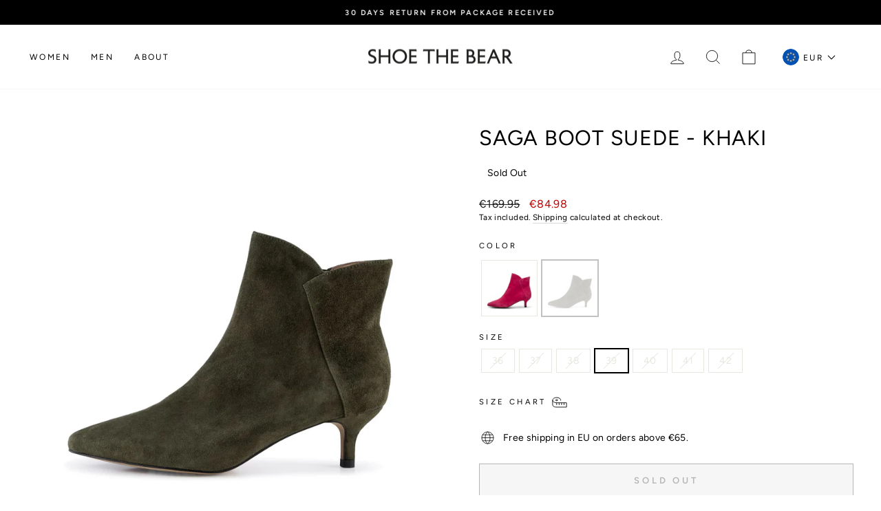

--- FILE ---
content_type: text/html; charset=utf-8
request_url: https://shoethebear.com/products/saga-suede-ankle-boot-ankle-boots-khaki?variant=42362412695795
body_size: 28307
content:
<!doctype html>
<html class="no-js" lang="en" dir="ltr">
<head>
  <meta charset="utf-8">
  <meta http-equiv="X-UA-Compatible" content="IE=edge,chrome=1">
  <meta name="viewport" content="width=device-width,initial-scale=1">
  <meta name="theme-color" content="#000000">

  <link rel="canonical" href="https://shoethebear.com/products/saga-suede-ankle-boot-ankle-boots-khaki">
  <link rel="preconnect" href="https://cdn.shopify.com">
  <link rel="preconnect" href="https://fonts.shopifycdn.com">
  <link rel="dns-prefetch" href="https://productreviews.shopifycdn.com">
  <link rel="dns-prefetch" href="https://ajax.googleapis.com">
  <link rel="dns-prefetch" href="https://maps.googleapis.com">
  <link rel="dns-prefetch" href="https://maps.gstatic.com"><link rel="shortcut icon" href="//shoethebear.com/cdn/shop/files/STB_favicon.jpg?crop=center&height=32&v=1676455084&width=32" type="image/png" /><script data-cookieconsent="ignore">
    window.dataLayer = window.dataLayer || [];
    function gtag() {
        dataLayer.push(arguments);
    }
    gtag("consent", "default", {
        ad_personalization: "denied",
        ad_storage: "denied",
        ad_user_data: "denied",
        analytics_storage: "denied",
        functionality_storage: "denied",
        personalization_storage: "denied",
        security_storage: "granted",
        wait_for_update: 500,
    });
    gtag("set", "ads_data_redaction", true);
    gtag("set", "url_passthrough", true);
  </script>

  <script id="Cookiebot" src="https://consent.cookiebot.com/uc.js" data-cbid="deef609c-a00c-4385-9a4b-aa40e5c166e4" type="text/javascript" async></script>

  <!-- Google Tag Manager -->
    <script>
      (function(w,d,s,l,i){w[l]=w[l]||[];w[l].push({'gtm.start':
      new Date().getTime(),event:'gtm.js'});var f=d.getElementsByTagName(s)[0],
      j=d.createElement(s),dl=l!='dataLayer'?'&l='+l:'';j.async=true;j.src=
      'https://www.googletagmanager.com/gtm.js?id='+i+dl;f.parentNode.insertBefore(j,f);
      })(window,document,'script','dataLayer','GTM-MJ8VVGN');
    </script>
  <!-- End Google Tag Manager -->

  
    <meta name="google-site-verification" content="Fd-lxHcvGkiVUFAO7YqWFEehCHC-wAnDSB2hp9KMRPI" />
  
<title>Saga boot suede - KHAKI
&ndash; SHOE THE BEAR - COM
</title>
<meta name="description" content="Saga. A feminine ankle bootie made in smooth suede with elegant zip details. It features a modern heel and a feminine silhouette, making it suitable for wearing both day and evening wear. • Upper: 100% Suede• Lining: 100% leather • Footbed: 100% leather • Outsole: 100% durable tunit • Heel Height: 5,0 cm• Shaft height:"><meta property="og:site_name" content="SHOE THE BEAR - COM">
  <meta property="og:url" content="https://shoethebear.com/products/saga-suede-ankle-boot-ankle-boots-khaki">
  <meta property="og:title" content="Saga boot suede - KHAKI">
  <meta property="og:type" content="product">
  <meta property="og:description" content="Saga. A feminine ankle bootie made in smooth suede with elegant zip details. It features a modern heel and a feminine silhouette, making it suitable for wearing both day and evening wear. • Upper: 100% Suede• Lining: 100% leather • Footbed: 100% leather • Outsole: 100% durable tunit • Heel Height: 5,0 cm• Shaft height:"><meta property="og:image" content="http://shoethebear.com/cdn/shop/products/Saga_boot_suede-Heels-STB2027-151_KHAKI.jpg?v=1670307407">
    <meta property="og:image:secure_url" content="https://shoethebear.com/cdn/shop/products/Saga_boot_suede-Heels-STB2027-151_KHAKI.jpg?v=1670307407">
    <meta property="og:image:width" content="1400">
    <meta property="og:image:height" content="1400"><meta name="twitter:site" content="@">
  <meta name="twitter:card" content="summary_large_image">
  <meta name="twitter:title" content="Saga boot suede - KHAKI">
  <meta name="twitter:description" content="Saga. A feminine ankle bootie made in smooth suede with elegant zip details. It features a modern heel and a feminine silhouette, making it suitable for wearing both day and evening wear. • Upper: 100% Suede• Lining: 100% leather • Footbed: 100% leather • Outsole: 100% durable tunit • Heel Height: 5,0 cm• Shaft height:">
<style data-shopify>@font-face {
  font-family: Figtree;
  font-weight: 400;
  font-style: normal;
  font-display: swap;
  src: url("//shoethebear.com/cdn/fonts/figtree/figtree_n4.3c0838aba1701047e60be6a99a1b0a40ce9b8419.woff2") format("woff2"),
       url("//shoethebear.com/cdn/fonts/figtree/figtree_n4.c0575d1db21fc3821f17fd6617d3dee552312137.woff") format("woff");
}

  @font-face {
  font-family: Figtree;
  font-weight: 400;
  font-style: normal;
  font-display: swap;
  src: url("//shoethebear.com/cdn/fonts/figtree/figtree_n4.3c0838aba1701047e60be6a99a1b0a40ce9b8419.woff2") format("woff2"),
       url("//shoethebear.com/cdn/fonts/figtree/figtree_n4.c0575d1db21fc3821f17fd6617d3dee552312137.woff") format("woff");
}


  @font-face {
  font-family: Figtree;
  font-weight: 600;
  font-style: normal;
  font-display: swap;
  src: url("//shoethebear.com/cdn/fonts/figtree/figtree_n6.9d1ea52bb49a0a86cfd1b0383d00f83d3fcc14de.woff2") format("woff2"),
       url("//shoethebear.com/cdn/fonts/figtree/figtree_n6.f0fcdea525a0e47b2ae4ab645832a8e8a96d31d3.woff") format("woff");
}

  @font-face {
  font-family: Figtree;
  font-weight: 400;
  font-style: italic;
  font-display: swap;
  src: url("//shoethebear.com/cdn/fonts/figtree/figtree_i4.89f7a4275c064845c304a4cf8a4a586060656db2.woff2") format("woff2"),
       url("//shoethebear.com/cdn/fonts/figtree/figtree_i4.6f955aaaafc55a22ffc1f32ecf3756859a5ad3e2.woff") format("woff");
}

  @font-face {
  font-family: Figtree;
  font-weight: 600;
  font-style: italic;
  font-display: swap;
  src: url("//shoethebear.com/cdn/fonts/figtree/figtree_i6.702baae75738b446cfbed6ac0d60cab7b21e61ba.woff2") format("woff2"),
       url("//shoethebear.com/cdn/fonts/figtree/figtree_i6.6b8dc40d16c9905d29525156e284509f871ce8f9.woff") format("woff");
}

</style><link href="//shoethebear.com/cdn/shop/t/111/assets/theme.css?v=135015567021135799651737531947" rel="stylesheet" type="text/css" media="all" />
<style data-shopify>:root {
    --typeHeaderPrimary: Figtree;
    --typeHeaderFallback: sans-serif;
    --typeHeaderSize: 36px;
    --typeHeaderWeight: 400;
    --typeHeaderLineHeight: 1.1;
    --typeHeaderSpacing: 0.025em;

    --typeBasePrimary:Figtree;
    --typeBaseFallback:sans-serif;
    --typeBaseSize: 14px;
    --typeBaseWeight: 400;
    --typeBaseSpacing: 0.025em;
    --typeBaseLineHeight: 1.4;

    --typeCollectionTitle: 20px;

    --iconWeight: 2px;
    --iconLinecaps: miter;

    
      --buttonRadius: 0px;
    

    --colorGridOverlayOpacity: 0.1;
  }

  .placeholder-content {
    background-image: linear-gradient(100deg, #ffffff 40%, #f7f7f7 63%, #ffffff 79%);
  }</style><script>
    document.documentElement.className = document.documentElement.className.replace('no-js', 'js');

    window.theme = window.theme || {};
    theme.routes = {
      home: "/",
      cart: "/cart.js",
      cartPage: "/cart",
      cartAdd: "/cart/add.js",
      cartChange: "/cart/change.js",
      search: "/search"
    };
    theme.strings = {
      soldOut: "Sold Out",
      unavailable: "Unavailable",
      inStockLabel: "In stock, ready to ship",
      stockLabel: "Low stock - [count] items left",
      willNotShipUntil: "Ready to ship [date]",
      willBeInStockAfter: "Back in stock [date]",
      waitingForStock: "Inventory on the way",
      savePrice: "Save [saved_amount]",
      cartEmpty: "Your cart is currently empty.",
      cartTermsConfirmation: "You must agree with the terms and conditions of sales to check out",
      searchCollections: "Collections:",
      searchPages: "Pages:",
      searchArticles: "Articles:"
    };
    theme.settings = {
      dynamicVariantsEnable: true,
      cartType: "drawer",
      isCustomerTemplate: false,
      moneyFormat: "€{{amount}}",
      saveType: "percent",
      productImageSize: "natural",
      productImageCover: false,
      predictiveSearch: true,
      predictiveSearchType: "product,article,page,collection",
      quickView: false,
      themeName: 'Impulse',
      themeVersion: "6.0.1"
    };
  </script>

  <script>window.performance && window.performance.mark && window.performance.mark('shopify.content_for_header.start');</script><meta id="shopify-digital-wallet" name="shopify-digital-wallet" content="/14793210/digital_wallets/dialog">
<meta name="shopify-checkout-api-token" content="0ed593632fbffb9e68bfdb54c9dd664c">
<meta id="in-context-paypal-metadata" data-shop-id="14793210" data-venmo-supported="false" data-environment="production" data-locale="en_US" data-paypal-v4="true" data-currency="EUR">
<link rel="alternate" type="application/json+oembed" href="https://shoethebear.com/products/saga-suede-ankle-boot-ankle-boots-khaki.oembed">
<script async="async" src="/checkouts/internal/preloads.js?locale=en-DE"></script>
<script id="shopify-features" type="application/json">{"accessToken":"0ed593632fbffb9e68bfdb54c9dd664c","betas":["rich-media-storefront-analytics"],"domain":"shoethebear.com","predictiveSearch":true,"shopId":14793210,"locale":"en"}</script>
<script>var Shopify = Shopify || {};
Shopify.shop = "shoethebear.myshopify.com";
Shopify.locale = "en";
Shopify.currency = {"active":"EUR","rate":"1.0"};
Shopify.country = "DE";
Shopify.theme = {"name":"Impulse - Production - Novicell Pipeline","id":134804832499,"schema_name":"Impulse","schema_version":"6.0.1","theme_store_id":null,"role":"main"};
Shopify.theme.handle = "null";
Shopify.theme.style = {"id":null,"handle":null};
Shopify.cdnHost = "shoethebear.com/cdn";
Shopify.routes = Shopify.routes || {};
Shopify.routes.root = "/";</script>
<script type="module">!function(o){(o.Shopify=o.Shopify||{}).modules=!0}(window);</script>
<script>!function(o){function n(){var o=[];function n(){o.push(Array.prototype.slice.apply(arguments))}return n.q=o,n}var t=o.Shopify=o.Shopify||{};t.loadFeatures=n(),t.autoloadFeatures=n()}(window);</script>
<script id="shop-js-analytics" type="application/json">{"pageType":"product"}</script>
<script defer="defer" async type="module" src="//shoethebear.com/cdn/shopifycloud/shop-js/modules/v2/client.init-shop-cart-sync_BN7fPSNr.en.esm.js"></script>
<script defer="defer" async type="module" src="//shoethebear.com/cdn/shopifycloud/shop-js/modules/v2/chunk.common_Cbph3Kss.esm.js"></script>
<script defer="defer" async type="module" src="//shoethebear.com/cdn/shopifycloud/shop-js/modules/v2/chunk.modal_DKumMAJ1.esm.js"></script>
<script type="module">
  await import("//shoethebear.com/cdn/shopifycloud/shop-js/modules/v2/client.init-shop-cart-sync_BN7fPSNr.en.esm.js");
await import("//shoethebear.com/cdn/shopifycloud/shop-js/modules/v2/chunk.common_Cbph3Kss.esm.js");
await import("//shoethebear.com/cdn/shopifycloud/shop-js/modules/v2/chunk.modal_DKumMAJ1.esm.js");

  window.Shopify.SignInWithShop?.initShopCartSync?.({"fedCMEnabled":true,"windoidEnabled":true});

</script>
<script>(function() {
  var isLoaded = false;
  function asyncLoad() {
    if (isLoaded) return;
    isLoaded = true;
    var urls = ["https:\/\/chimpstatic.com\/mcjs-connected\/js\/users\/71ef89ce286008d99bf2565e0\/3ff692187e2456db8a8f130bb.js?shop=shoethebear.myshopify.com","https:\/\/ecommplugins-scripts.trustpilot.com\/v2.1\/js\/header.min.js?settings=eyJrZXkiOiIiLCJzIjoic2t1In0=\u0026shop=shoethebear.myshopify.com","https:\/\/ecommplugins-trustboxsettings.trustpilot.com\/shoethebear.myshopify.com.js?settings=1647869621976\u0026shop=shoethebear.myshopify.com","https:\/\/widget.trustpilot.com\/bootstrap\/v5\/tp.widget.sync.bootstrap.min.js?shop=shoethebear.myshopify.com","https:\/\/cdn.nfcube.com\/instafeed-0ccf32338c37b272bb205323def91f20.js?shop=shoethebear.myshopify.com"];
    for (var i = 0; i < urls.length; i++) {
      var s = document.createElement('script');
      s.type = 'text/javascript';
      s.async = true;
      s.src = urls[i];
      var x = document.getElementsByTagName('script')[0];
      x.parentNode.insertBefore(s, x);
    }
  };
  if(window.attachEvent) {
    window.attachEvent('onload', asyncLoad);
  } else {
    window.addEventListener('load', asyncLoad, false);
  }
})();</script>
<script id="__st">var __st={"a":14793210,"offset":3600,"reqid":"27be8f79-f513-4860-8e6c-52a230f0501b-1769751345","pageurl":"shoethebear.com\/products\/saga-suede-ankle-boot-ankle-boots-khaki?variant=42362412695795","u":"ca2fbac888c9","p":"product","rtyp":"product","rid":7538003476723};</script>
<script>window.ShopifyPaypalV4VisibilityTracking = true;</script>
<script id="captcha-bootstrap">!function(){'use strict';const t='contact',e='account',n='new_comment',o=[[t,t],['blogs',n],['comments',n],[t,'customer']],c=[[e,'customer_login'],[e,'guest_login'],[e,'recover_customer_password'],[e,'create_customer']],r=t=>t.map((([t,e])=>`form[action*='/${t}']:not([data-nocaptcha='true']) input[name='form_type'][value='${e}']`)).join(','),a=t=>()=>t?[...document.querySelectorAll(t)].map((t=>t.form)):[];function s(){const t=[...o],e=r(t);return a(e)}const i='password',u='form_key',d=['recaptcha-v3-token','g-recaptcha-response','h-captcha-response',i],f=()=>{try{return window.sessionStorage}catch{return}},m='__shopify_v',_=t=>t.elements[u];function p(t,e,n=!1){try{const o=window.sessionStorage,c=JSON.parse(o.getItem(e)),{data:r}=function(t){const{data:e,action:n}=t;return t[m]||n?{data:e,action:n}:{data:t,action:n}}(c);for(const[e,n]of Object.entries(r))t.elements[e]&&(t.elements[e].value=n);n&&o.removeItem(e)}catch(o){console.error('form repopulation failed',{error:o})}}const l='form_type',E='cptcha';function T(t){t.dataset[E]=!0}const w=window,h=w.document,L='Shopify',v='ce_forms',y='captcha';let A=!1;((t,e)=>{const n=(g='f06e6c50-85a8-45c8-87d0-21a2b65856fe',I='https://cdn.shopify.com/shopifycloud/storefront-forms-hcaptcha/ce_storefront_forms_captcha_hcaptcha.v1.5.2.iife.js',D={infoText:'Protected by hCaptcha',privacyText:'Privacy',termsText:'Terms'},(t,e,n)=>{const o=w[L][v],c=o.bindForm;if(c)return c(t,g,e,D).then(n);var r;o.q.push([[t,g,e,D],n]),r=I,A||(h.body.append(Object.assign(h.createElement('script'),{id:'captcha-provider',async:!0,src:r})),A=!0)});var g,I,D;w[L]=w[L]||{},w[L][v]=w[L][v]||{},w[L][v].q=[],w[L][y]=w[L][y]||{},w[L][y].protect=function(t,e){n(t,void 0,e),T(t)},Object.freeze(w[L][y]),function(t,e,n,w,h,L){const[v,y,A,g]=function(t,e,n){const i=e?o:[],u=t?c:[],d=[...i,...u],f=r(d),m=r(i),_=r(d.filter((([t,e])=>n.includes(e))));return[a(f),a(m),a(_),s()]}(w,h,L),I=t=>{const e=t.target;return e instanceof HTMLFormElement?e:e&&e.form},D=t=>v().includes(t);t.addEventListener('submit',(t=>{const e=I(t);if(!e)return;const n=D(e)&&!e.dataset.hcaptchaBound&&!e.dataset.recaptchaBound,o=_(e),c=g().includes(e)&&(!o||!o.value);(n||c)&&t.preventDefault(),c&&!n&&(function(t){try{if(!f())return;!function(t){const e=f();if(!e)return;const n=_(t);if(!n)return;const o=n.value;o&&e.removeItem(o)}(t);const e=Array.from(Array(32),(()=>Math.random().toString(36)[2])).join('');!function(t,e){_(t)||t.append(Object.assign(document.createElement('input'),{type:'hidden',name:u})),t.elements[u].value=e}(t,e),function(t,e){const n=f();if(!n)return;const o=[...t.querySelectorAll(`input[type='${i}']`)].map((({name:t})=>t)),c=[...d,...o],r={};for(const[a,s]of new FormData(t).entries())c.includes(a)||(r[a]=s);n.setItem(e,JSON.stringify({[m]:1,action:t.action,data:r}))}(t,e)}catch(e){console.error('failed to persist form',e)}}(e),e.submit())}));const S=(t,e)=>{t&&!t.dataset[E]&&(n(t,e.some((e=>e===t))),T(t))};for(const o of['focusin','change'])t.addEventListener(o,(t=>{const e=I(t);D(e)&&S(e,y())}));const B=e.get('form_key'),M=e.get(l),P=B&&M;t.addEventListener('DOMContentLoaded',(()=>{const t=y();if(P)for(const e of t)e.elements[l].value===M&&p(e,B);[...new Set([...A(),...v().filter((t=>'true'===t.dataset.shopifyCaptcha))])].forEach((e=>S(e,t)))}))}(h,new URLSearchParams(w.location.search),n,t,e,['guest_login'])})(!0,!0)}();</script>
<script integrity="sha256-4kQ18oKyAcykRKYeNunJcIwy7WH5gtpwJnB7kiuLZ1E=" data-source-attribution="shopify.loadfeatures" defer="defer" src="//shoethebear.com/cdn/shopifycloud/storefront/assets/storefront/load_feature-a0a9edcb.js" crossorigin="anonymous"></script>
<script data-source-attribution="shopify.dynamic_checkout.dynamic.init">var Shopify=Shopify||{};Shopify.PaymentButton=Shopify.PaymentButton||{isStorefrontPortableWallets:!0,init:function(){window.Shopify.PaymentButton.init=function(){};var t=document.createElement("script");t.src="https://shoethebear.com/cdn/shopifycloud/portable-wallets/latest/portable-wallets.en.js",t.type="module",document.head.appendChild(t)}};
</script>
<script data-source-attribution="shopify.dynamic_checkout.buyer_consent">
  function portableWalletsHideBuyerConsent(e){var t=document.getElementById("shopify-buyer-consent"),n=document.getElementById("shopify-subscription-policy-button");t&&n&&(t.classList.add("hidden"),t.setAttribute("aria-hidden","true"),n.removeEventListener("click",e))}function portableWalletsShowBuyerConsent(e){var t=document.getElementById("shopify-buyer-consent"),n=document.getElementById("shopify-subscription-policy-button");t&&n&&(t.classList.remove("hidden"),t.removeAttribute("aria-hidden"),n.addEventListener("click",e))}window.Shopify?.PaymentButton&&(window.Shopify.PaymentButton.hideBuyerConsent=portableWalletsHideBuyerConsent,window.Shopify.PaymentButton.showBuyerConsent=portableWalletsShowBuyerConsent);
</script>
<script>
  function portableWalletsCleanup(e){e&&e.src&&console.error("Failed to load portable wallets script "+e.src);var t=document.querySelectorAll("shopify-accelerated-checkout .shopify-payment-button__skeleton, shopify-accelerated-checkout-cart .wallet-cart-button__skeleton"),e=document.getElementById("shopify-buyer-consent");for(let e=0;e<t.length;e++)t[e].remove();e&&e.remove()}function portableWalletsNotLoadedAsModule(e){e instanceof ErrorEvent&&"string"==typeof e.message&&e.message.includes("import.meta")&&"string"==typeof e.filename&&e.filename.includes("portable-wallets")&&(window.removeEventListener("error",portableWalletsNotLoadedAsModule),window.Shopify.PaymentButton.failedToLoad=e,"loading"===document.readyState?document.addEventListener("DOMContentLoaded",window.Shopify.PaymentButton.init):window.Shopify.PaymentButton.init())}window.addEventListener("error",portableWalletsNotLoadedAsModule);
</script>

<script type="module" src="https://shoethebear.com/cdn/shopifycloud/portable-wallets/latest/portable-wallets.en.js" onError="portableWalletsCleanup(this)" crossorigin="anonymous"></script>
<script nomodule>
  document.addEventListener("DOMContentLoaded", portableWalletsCleanup);
</script>

<link id="shopify-accelerated-checkout-styles" rel="stylesheet" media="screen" href="https://shoethebear.com/cdn/shopifycloud/portable-wallets/latest/accelerated-checkout-backwards-compat.css" crossorigin="anonymous">
<style id="shopify-accelerated-checkout-cart">
        #shopify-buyer-consent {
  margin-top: 1em;
  display: inline-block;
  width: 100%;
}

#shopify-buyer-consent.hidden {
  display: none;
}

#shopify-subscription-policy-button {
  background: none;
  border: none;
  padding: 0;
  text-decoration: underline;
  font-size: inherit;
  cursor: pointer;
}

#shopify-subscription-policy-button::before {
  box-shadow: none;
}

      </style>

<script>window.performance && window.performance.mark && window.performance.mark('shopify.content_for_header.end');</script>
  <script>
    function feedback() {
    const p = window.Shopify.customerPrivacy;
    console.log(`Tracking ${p.userCanBeTracked() ? "en" : "dis"}abled`);
    }
    window.Shopify.loadFeatures(
    [
        {
        name: "consent-tracking-api",
        version: "0.1",
        },
    ],
    function (error) {
        if (error) throw error;
        if ("Cookiebot" in window)
        if (Cookiebot.consented || Cookiebot.declined) {
            window.Shopify.customerPrivacy.setTrackingConsent(!Cookiebot.declined, feedback);
            return;
        }
        window.Shopify.customerPrivacy.setTrackingConsent(false, feedback);
    }
    );
    window.addEventListener("CookiebotOnConsentReady", function () {
    window.Shopify.customerPrivacy.setTrackingConsent(!Cookiebot.declined, feedback);
    });
</script>

  <script src="//shoethebear.com/cdn/shop/t/111/assets/vendor-scripts-v11.js" defer="defer"></script><script src="//shoethebear.com/cdn/shop/t/111/assets/theme.js?v=47592256396192681461660571119" defer="defer"></script><!-- Start of Sleeknote signup and lead generation tool - www.sleeknote.com -->
  <script id="sleeknoteScript" type="text/plain" data-cookieconsent="marketing">
    (function () {
      var sleeknoteScriptTag = document.createElement("script");
      sleeknoteScriptTag.type = "text/javascript";
      sleeknoteScriptTag.charset = "utf-8";
      sleeknoteScriptTag.src = ("//sleeknotecustomerscripts.sleeknote.com/16788.js");
      var s = document.getElementById("sleeknoteScript");
      s.parentNode.insertBefore(sleeknoteScriptTag, s);
    })();
  </script>
  <!-- End of Sleeknote signup and lead generation tool - www.sleeknote.com -->

  

  

<link href="https://monorail-edge.shopifysvc.com" rel="dns-prefetch">
<script>(function(){if ("sendBeacon" in navigator && "performance" in window) {try {var session_token_from_headers = performance.getEntriesByType('navigation')[0].serverTiming.find(x => x.name == '_s').description;} catch {var session_token_from_headers = undefined;}var session_cookie_matches = document.cookie.match(/_shopify_s=([^;]*)/);var session_token_from_cookie = session_cookie_matches && session_cookie_matches.length === 2 ? session_cookie_matches[1] : "";var session_token = session_token_from_headers || session_token_from_cookie || "";function handle_abandonment_event(e) {var entries = performance.getEntries().filter(function(entry) {return /monorail-edge.shopifysvc.com/.test(entry.name);});if (!window.abandonment_tracked && entries.length === 0) {window.abandonment_tracked = true;var currentMs = Date.now();var navigation_start = performance.timing.navigationStart;var payload = {shop_id: 14793210,url: window.location.href,navigation_start,duration: currentMs - navigation_start,session_token,page_type: "product"};window.navigator.sendBeacon("https://monorail-edge.shopifysvc.com/v1/produce", JSON.stringify({schema_id: "online_store_buyer_site_abandonment/1.1",payload: payload,metadata: {event_created_at_ms: currentMs,event_sent_at_ms: currentMs}}));}}window.addEventListener('pagehide', handle_abandonment_event);}}());</script>
<script id="web-pixels-manager-setup">(function e(e,d,r,n,o){if(void 0===o&&(o={}),!Boolean(null===(a=null===(i=window.Shopify)||void 0===i?void 0:i.analytics)||void 0===a?void 0:a.replayQueue)){var i,a;window.Shopify=window.Shopify||{};var t=window.Shopify;t.analytics=t.analytics||{};var s=t.analytics;s.replayQueue=[],s.publish=function(e,d,r){return s.replayQueue.push([e,d,r]),!0};try{self.performance.mark("wpm:start")}catch(e){}var l=function(){var e={modern:/Edge?\/(1{2}[4-9]|1[2-9]\d|[2-9]\d{2}|\d{4,})\.\d+(\.\d+|)|Firefox\/(1{2}[4-9]|1[2-9]\d|[2-9]\d{2}|\d{4,})\.\d+(\.\d+|)|Chrom(ium|e)\/(9{2}|\d{3,})\.\d+(\.\d+|)|(Maci|X1{2}).+ Version\/(15\.\d+|(1[6-9]|[2-9]\d|\d{3,})\.\d+)([,.]\d+|)( \(\w+\)|)( Mobile\/\w+|) Safari\/|Chrome.+OPR\/(9{2}|\d{3,})\.\d+\.\d+|(CPU[ +]OS|iPhone[ +]OS|CPU[ +]iPhone|CPU IPhone OS|CPU iPad OS)[ +]+(15[._]\d+|(1[6-9]|[2-9]\d|\d{3,})[._]\d+)([._]\d+|)|Android:?[ /-](13[3-9]|1[4-9]\d|[2-9]\d{2}|\d{4,})(\.\d+|)(\.\d+|)|Android.+Firefox\/(13[5-9]|1[4-9]\d|[2-9]\d{2}|\d{4,})\.\d+(\.\d+|)|Android.+Chrom(ium|e)\/(13[3-9]|1[4-9]\d|[2-9]\d{2}|\d{4,})\.\d+(\.\d+|)|SamsungBrowser\/([2-9]\d|\d{3,})\.\d+/,legacy:/Edge?\/(1[6-9]|[2-9]\d|\d{3,})\.\d+(\.\d+|)|Firefox\/(5[4-9]|[6-9]\d|\d{3,})\.\d+(\.\d+|)|Chrom(ium|e)\/(5[1-9]|[6-9]\d|\d{3,})\.\d+(\.\d+|)([\d.]+$|.*Safari\/(?![\d.]+ Edge\/[\d.]+$))|(Maci|X1{2}).+ Version\/(10\.\d+|(1[1-9]|[2-9]\d|\d{3,})\.\d+)([,.]\d+|)( \(\w+\)|)( Mobile\/\w+|) Safari\/|Chrome.+OPR\/(3[89]|[4-9]\d|\d{3,})\.\d+\.\d+|(CPU[ +]OS|iPhone[ +]OS|CPU[ +]iPhone|CPU IPhone OS|CPU iPad OS)[ +]+(10[._]\d+|(1[1-9]|[2-9]\d|\d{3,})[._]\d+)([._]\d+|)|Android:?[ /-](13[3-9]|1[4-9]\d|[2-9]\d{2}|\d{4,})(\.\d+|)(\.\d+|)|Mobile Safari.+OPR\/([89]\d|\d{3,})\.\d+\.\d+|Android.+Firefox\/(13[5-9]|1[4-9]\d|[2-9]\d{2}|\d{4,})\.\d+(\.\d+|)|Android.+Chrom(ium|e)\/(13[3-9]|1[4-9]\d|[2-9]\d{2}|\d{4,})\.\d+(\.\d+|)|Android.+(UC? ?Browser|UCWEB|U3)[ /]?(15\.([5-9]|\d{2,})|(1[6-9]|[2-9]\d|\d{3,})\.\d+)\.\d+|SamsungBrowser\/(5\.\d+|([6-9]|\d{2,})\.\d+)|Android.+MQ{2}Browser\/(14(\.(9|\d{2,})|)|(1[5-9]|[2-9]\d|\d{3,})(\.\d+|))(\.\d+|)|K[Aa][Ii]OS\/(3\.\d+|([4-9]|\d{2,})\.\d+)(\.\d+|)/},d=e.modern,r=e.legacy,n=navigator.userAgent;return n.match(d)?"modern":n.match(r)?"legacy":"unknown"}(),u="modern"===l?"modern":"legacy",c=(null!=n?n:{modern:"",legacy:""})[u],f=function(e){return[e.baseUrl,"/wpm","/b",e.hashVersion,"modern"===e.buildTarget?"m":"l",".js"].join("")}({baseUrl:d,hashVersion:r,buildTarget:u}),m=function(e){var d=e.version,r=e.bundleTarget,n=e.surface,o=e.pageUrl,i=e.monorailEndpoint;return{emit:function(e){var a=e.status,t=e.errorMsg,s=(new Date).getTime(),l=JSON.stringify({metadata:{event_sent_at_ms:s},events:[{schema_id:"web_pixels_manager_load/3.1",payload:{version:d,bundle_target:r,page_url:o,status:a,surface:n,error_msg:t},metadata:{event_created_at_ms:s}}]});if(!i)return console&&console.warn&&console.warn("[Web Pixels Manager] No Monorail endpoint provided, skipping logging."),!1;try{return self.navigator.sendBeacon.bind(self.navigator)(i,l)}catch(e){}var u=new XMLHttpRequest;try{return u.open("POST",i,!0),u.setRequestHeader("Content-Type","text/plain"),u.send(l),!0}catch(e){return console&&console.warn&&console.warn("[Web Pixels Manager] Got an unhandled error while logging to Monorail."),!1}}}}({version:r,bundleTarget:l,surface:e.surface,pageUrl:self.location.href,monorailEndpoint:e.monorailEndpoint});try{o.browserTarget=l,function(e){var d=e.src,r=e.async,n=void 0===r||r,o=e.onload,i=e.onerror,a=e.sri,t=e.scriptDataAttributes,s=void 0===t?{}:t,l=document.createElement("script"),u=document.querySelector("head"),c=document.querySelector("body");if(l.async=n,l.src=d,a&&(l.integrity=a,l.crossOrigin="anonymous"),s)for(var f in s)if(Object.prototype.hasOwnProperty.call(s,f))try{l.dataset[f]=s[f]}catch(e){}if(o&&l.addEventListener("load",o),i&&l.addEventListener("error",i),u)u.appendChild(l);else{if(!c)throw new Error("Did not find a head or body element to append the script");c.appendChild(l)}}({src:f,async:!0,onload:function(){if(!function(){var e,d;return Boolean(null===(d=null===(e=window.Shopify)||void 0===e?void 0:e.analytics)||void 0===d?void 0:d.initialized)}()){var d=window.webPixelsManager.init(e)||void 0;if(d){var r=window.Shopify.analytics;r.replayQueue.forEach((function(e){var r=e[0],n=e[1],o=e[2];d.publishCustomEvent(r,n,o)})),r.replayQueue=[],r.publish=d.publishCustomEvent,r.visitor=d.visitor,r.initialized=!0}}},onerror:function(){return m.emit({status:"failed",errorMsg:"".concat(f," has failed to load")})},sri:function(e){var d=/^sha384-[A-Za-z0-9+/=]+$/;return"string"==typeof e&&d.test(e)}(c)?c:"",scriptDataAttributes:o}),m.emit({status:"loading"})}catch(e){m.emit({status:"failed",errorMsg:(null==e?void 0:e.message)||"Unknown error"})}}})({shopId: 14793210,storefrontBaseUrl: "https://shoethebear.com",extensionsBaseUrl: "https://extensions.shopifycdn.com/cdn/shopifycloud/web-pixels-manager",monorailEndpoint: "https://monorail-edge.shopifysvc.com/unstable/produce_batch",surface: "storefront-renderer",enabledBetaFlags: ["2dca8a86"],webPixelsConfigList: [{"id":"965280082","configuration":"{\"config\":\"{\\\"pixel_id\\\":\\\"G-472FTRG96L\\\",\\\"gtag_events\\\":[{\\\"type\\\":\\\"purchase\\\",\\\"action_label\\\":\\\"G-472FTRG96L\\\"},{\\\"type\\\":\\\"page_view\\\",\\\"action_label\\\":\\\"G-472FTRG96L\\\"},{\\\"type\\\":\\\"view_item\\\",\\\"action_label\\\":\\\"G-472FTRG96L\\\"},{\\\"type\\\":\\\"search\\\",\\\"action_label\\\":\\\"G-472FTRG96L\\\"},{\\\"type\\\":\\\"add_to_cart\\\",\\\"action_label\\\":\\\"G-472FTRG96L\\\"},{\\\"type\\\":\\\"begin_checkout\\\",\\\"action_label\\\":\\\"G-472FTRG96L\\\"},{\\\"type\\\":\\\"add_payment_info\\\",\\\"action_label\\\":\\\"G-472FTRG96L\\\"}],\\\"enable_monitoring_mode\\\":false}\"}","eventPayloadVersion":"v1","runtimeContext":"OPEN","scriptVersion":"b2a88bafab3e21179ed38636efcd8a93","type":"APP","apiClientId":1780363,"privacyPurposes":[],"dataSharingAdjustments":{"protectedCustomerApprovalScopes":["read_customer_address","read_customer_email","read_customer_name","read_customer_personal_data","read_customer_phone"]}},{"id":"368116050","configuration":"{\"pixel_id\":\"185363785338301\",\"pixel_type\":\"facebook_pixel\",\"metaapp_system_user_token\":\"-\"}","eventPayloadVersion":"v1","runtimeContext":"OPEN","scriptVersion":"ca16bc87fe92b6042fbaa3acc2fbdaa6","type":"APP","apiClientId":2329312,"privacyPurposes":["ANALYTICS","MARKETING","SALE_OF_DATA"],"dataSharingAdjustments":{"protectedCustomerApprovalScopes":["read_customer_address","read_customer_email","read_customer_name","read_customer_personal_data","read_customer_phone"]}},{"id":"159449426","eventPayloadVersion":"v1","runtimeContext":"LAX","scriptVersion":"1","type":"CUSTOM","privacyPurposes":["MARKETING"],"name":"Meta pixel (migrated)"},{"id":"shopify-app-pixel","configuration":"{}","eventPayloadVersion":"v1","runtimeContext":"STRICT","scriptVersion":"0450","apiClientId":"shopify-pixel","type":"APP","privacyPurposes":["ANALYTICS","MARKETING"]},{"id":"shopify-custom-pixel","eventPayloadVersion":"v1","runtimeContext":"LAX","scriptVersion":"0450","apiClientId":"shopify-pixel","type":"CUSTOM","privacyPurposes":["ANALYTICS","MARKETING"]}],isMerchantRequest: false,initData: {"shop":{"name":"SHOE THE BEAR - COM","paymentSettings":{"currencyCode":"EUR"},"myshopifyDomain":"shoethebear.myshopify.com","countryCode":"DK","storefrontUrl":"https:\/\/shoethebear.com"},"customer":null,"cart":null,"checkout":null,"productVariants":[{"price":{"amount":84.98,"currencyCode":"EUR"},"product":{"title":"Saga boot suede - KHAKI","vendor":"SHOE THE BEAR WOMENS","id":"7538003476723","untranslatedTitle":"Saga boot suede - KHAKI","url":"\/products\/saga-suede-ankle-boot-ankle-boots-khaki","type":"Heels"},"id":"42362412597491","image":{"src":"\/\/shoethebear.com\/cdn\/shop\/products\/Saga_boot_suede-Heels-STB2027-151_KHAKI.jpg?v=1670307407"},"sku":"STB2027\\151\\36","title":"36","untranslatedTitle":"36"},{"price":{"amount":84.98,"currencyCode":"EUR"},"product":{"title":"Saga boot suede - KHAKI","vendor":"SHOE THE BEAR WOMENS","id":"7538003476723","untranslatedTitle":"Saga boot suede - KHAKI","url":"\/products\/saga-suede-ankle-boot-ankle-boots-khaki","type":"Heels"},"id":"42362412630259","image":{"src":"\/\/shoethebear.com\/cdn\/shop\/products\/Saga_boot_suede-Heels-STB2027-151_KHAKI.jpg?v=1670307407"},"sku":"STB2027\\151\\37","title":"37","untranslatedTitle":"37"},{"price":{"amount":84.98,"currencyCode":"EUR"},"product":{"title":"Saga boot suede - KHAKI","vendor":"SHOE THE BEAR WOMENS","id":"7538003476723","untranslatedTitle":"Saga boot suede - KHAKI","url":"\/products\/saga-suede-ankle-boot-ankle-boots-khaki","type":"Heels"},"id":"42362412663027","image":{"src":"\/\/shoethebear.com\/cdn\/shop\/products\/Saga_boot_suede-Heels-STB2027-151_KHAKI.jpg?v=1670307407"},"sku":"STB2027\\151\\38","title":"38","untranslatedTitle":"38"},{"price":{"amount":84.98,"currencyCode":"EUR"},"product":{"title":"Saga boot suede - KHAKI","vendor":"SHOE THE BEAR WOMENS","id":"7538003476723","untranslatedTitle":"Saga boot suede - KHAKI","url":"\/products\/saga-suede-ankle-boot-ankle-boots-khaki","type":"Heels"},"id":"42362412695795","image":{"src":"\/\/shoethebear.com\/cdn\/shop\/products\/Saga_boot_suede-Heels-STB2027-151_KHAKI.jpg?v=1670307407"},"sku":"STB2027\\151\\39","title":"39","untranslatedTitle":"39"},{"price":{"amount":84.98,"currencyCode":"EUR"},"product":{"title":"Saga boot suede - KHAKI","vendor":"SHOE THE BEAR WOMENS","id":"7538003476723","untranslatedTitle":"Saga boot suede - KHAKI","url":"\/products\/saga-suede-ankle-boot-ankle-boots-khaki","type":"Heels"},"id":"42362412728563","image":{"src":"\/\/shoethebear.com\/cdn\/shop\/products\/Saga_boot_suede-Heels-STB2027-151_KHAKI.jpg?v=1670307407"},"sku":"STB2027\\151\\40","title":"40","untranslatedTitle":"40"},{"price":{"amount":84.98,"currencyCode":"EUR"},"product":{"title":"Saga boot suede - KHAKI","vendor":"SHOE THE BEAR WOMENS","id":"7538003476723","untranslatedTitle":"Saga boot suede - KHAKI","url":"\/products\/saga-suede-ankle-boot-ankle-boots-khaki","type":"Heels"},"id":"42362412761331","image":{"src":"\/\/shoethebear.com\/cdn\/shop\/products\/Saga_boot_suede-Heels-STB2027-151_KHAKI.jpg?v=1670307407"},"sku":"STB2027\\151\\41","title":"41","untranslatedTitle":"41"},{"price":{"amount":84.98,"currencyCode":"EUR"},"product":{"title":"Saga boot suede - KHAKI","vendor":"SHOE THE BEAR WOMENS","id":"7538003476723","untranslatedTitle":"Saga boot suede - KHAKI","url":"\/products\/saga-suede-ankle-boot-ankle-boots-khaki","type":"Heels"},"id":"43666199806195","image":{"src":"\/\/shoethebear.com\/cdn\/shop\/products\/Saga_boot_suede-Heels-STB2027-151_KHAKI.jpg?v=1670307407"},"sku":"STB2027\\151\\42","title":"42","untranslatedTitle":"42"}],"purchasingCompany":null},},"https://shoethebear.com/cdn","1d2a099fw23dfb22ep557258f5m7a2edbae",{"modern":"","legacy":""},{"shopId":"14793210","storefrontBaseUrl":"https:\/\/shoethebear.com","extensionBaseUrl":"https:\/\/extensions.shopifycdn.com\/cdn\/shopifycloud\/web-pixels-manager","surface":"storefront-renderer","enabledBetaFlags":"[\"2dca8a86\"]","isMerchantRequest":"false","hashVersion":"1d2a099fw23dfb22ep557258f5m7a2edbae","publish":"custom","events":"[[\"page_viewed\",{}],[\"product_viewed\",{\"productVariant\":{\"price\":{\"amount\":84.98,\"currencyCode\":\"EUR\"},\"product\":{\"title\":\"Saga boot suede - KHAKI\",\"vendor\":\"SHOE THE BEAR WOMENS\",\"id\":\"7538003476723\",\"untranslatedTitle\":\"Saga boot suede - KHAKI\",\"url\":\"\/products\/saga-suede-ankle-boot-ankle-boots-khaki\",\"type\":\"Heels\"},\"id\":\"42362412695795\",\"image\":{\"src\":\"\/\/shoethebear.com\/cdn\/shop\/products\/Saga_boot_suede-Heels-STB2027-151_KHAKI.jpg?v=1670307407\"},\"sku\":\"STB2027\\\\151\\\\39\",\"title\":\"39\",\"untranslatedTitle\":\"39\"}}]]"});</script><script>
  window.ShopifyAnalytics = window.ShopifyAnalytics || {};
  window.ShopifyAnalytics.meta = window.ShopifyAnalytics.meta || {};
  window.ShopifyAnalytics.meta.currency = 'EUR';
  var meta = {"product":{"id":7538003476723,"gid":"gid:\/\/shopify\/Product\/7538003476723","vendor":"SHOE THE BEAR WOMENS","type":"Heels","handle":"saga-suede-ankle-boot-ankle-boots-khaki","variants":[{"id":42362412597491,"price":8498,"name":"Saga boot suede - KHAKI - 36","public_title":"36","sku":"STB2027\\151\\36"},{"id":42362412630259,"price":8498,"name":"Saga boot suede - KHAKI - 37","public_title":"37","sku":"STB2027\\151\\37"},{"id":42362412663027,"price":8498,"name":"Saga boot suede - KHAKI - 38","public_title":"38","sku":"STB2027\\151\\38"},{"id":42362412695795,"price":8498,"name":"Saga boot suede - KHAKI - 39","public_title":"39","sku":"STB2027\\151\\39"},{"id":42362412728563,"price":8498,"name":"Saga boot suede - KHAKI - 40","public_title":"40","sku":"STB2027\\151\\40"},{"id":42362412761331,"price":8498,"name":"Saga boot suede - KHAKI - 41","public_title":"41","sku":"STB2027\\151\\41"},{"id":43666199806195,"price":8498,"name":"Saga boot suede - KHAKI - 42","public_title":"42","sku":"STB2027\\151\\42"}],"remote":false},"page":{"pageType":"product","resourceType":"product","resourceId":7538003476723,"requestId":"27be8f79-f513-4860-8e6c-52a230f0501b-1769751345"}};
  for (var attr in meta) {
    window.ShopifyAnalytics.meta[attr] = meta[attr];
  }
</script>
<script class="analytics">
  (function () {
    var customDocumentWrite = function(content) {
      var jquery = null;

      if (window.jQuery) {
        jquery = window.jQuery;
      } else if (window.Checkout && window.Checkout.$) {
        jquery = window.Checkout.$;
      }

      if (jquery) {
        jquery('body').append(content);
      }
    };

    var hasLoggedConversion = function(token) {
      if (token) {
        return document.cookie.indexOf('loggedConversion=' + token) !== -1;
      }
      return false;
    }

    var setCookieIfConversion = function(token) {
      if (token) {
        var twoMonthsFromNow = new Date(Date.now());
        twoMonthsFromNow.setMonth(twoMonthsFromNow.getMonth() + 2);

        document.cookie = 'loggedConversion=' + token + '; expires=' + twoMonthsFromNow;
      }
    }

    var trekkie = window.ShopifyAnalytics.lib = window.trekkie = window.trekkie || [];
    if (trekkie.integrations) {
      return;
    }
    trekkie.methods = [
      'identify',
      'page',
      'ready',
      'track',
      'trackForm',
      'trackLink'
    ];
    trekkie.factory = function(method) {
      return function() {
        var args = Array.prototype.slice.call(arguments);
        args.unshift(method);
        trekkie.push(args);
        return trekkie;
      };
    };
    for (var i = 0; i < trekkie.methods.length; i++) {
      var key = trekkie.methods[i];
      trekkie[key] = trekkie.factory(key);
    }
    trekkie.load = function(config) {
      trekkie.config = config || {};
      trekkie.config.initialDocumentCookie = document.cookie;
      var first = document.getElementsByTagName('script')[0];
      var script = document.createElement('script');
      script.type = 'text/javascript';
      script.onerror = function(e) {
        var scriptFallback = document.createElement('script');
        scriptFallback.type = 'text/javascript';
        scriptFallback.onerror = function(error) {
                var Monorail = {
      produce: function produce(monorailDomain, schemaId, payload) {
        var currentMs = new Date().getTime();
        var event = {
          schema_id: schemaId,
          payload: payload,
          metadata: {
            event_created_at_ms: currentMs,
            event_sent_at_ms: currentMs
          }
        };
        return Monorail.sendRequest("https://" + monorailDomain + "/v1/produce", JSON.stringify(event));
      },
      sendRequest: function sendRequest(endpointUrl, payload) {
        // Try the sendBeacon API
        if (window && window.navigator && typeof window.navigator.sendBeacon === 'function' && typeof window.Blob === 'function' && !Monorail.isIos12()) {
          var blobData = new window.Blob([payload], {
            type: 'text/plain'
          });

          if (window.navigator.sendBeacon(endpointUrl, blobData)) {
            return true;
          } // sendBeacon was not successful

        } // XHR beacon

        var xhr = new XMLHttpRequest();

        try {
          xhr.open('POST', endpointUrl);
          xhr.setRequestHeader('Content-Type', 'text/plain');
          xhr.send(payload);
        } catch (e) {
          console.log(e);
        }

        return false;
      },
      isIos12: function isIos12() {
        return window.navigator.userAgent.lastIndexOf('iPhone; CPU iPhone OS 12_') !== -1 || window.navigator.userAgent.lastIndexOf('iPad; CPU OS 12_') !== -1;
      }
    };
    Monorail.produce('monorail-edge.shopifysvc.com',
      'trekkie_storefront_load_errors/1.1',
      {shop_id: 14793210,
      theme_id: 134804832499,
      app_name: "storefront",
      context_url: window.location.href,
      source_url: "//shoethebear.com/cdn/s/trekkie.storefront.c59ea00e0474b293ae6629561379568a2d7c4bba.min.js"});

        };
        scriptFallback.async = true;
        scriptFallback.src = '//shoethebear.com/cdn/s/trekkie.storefront.c59ea00e0474b293ae6629561379568a2d7c4bba.min.js';
        first.parentNode.insertBefore(scriptFallback, first);
      };
      script.async = true;
      script.src = '//shoethebear.com/cdn/s/trekkie.storefront.c59ea00e0474b293ae6629561379568a2d7c4bba.min.js';
      first.parentNode.insertBefore(script, first);
    };
    trekkie.load(
      {"Trekkie":{"appName":"storefront","development":false,"defaultAttributes":{"shopId":14793210,"isMerchantRequest":null,"themeId":134804832499,"themeCityHash":"12722354384739252021","contentLanguage":"en","currency":"EUR","eventMetadataId":"fac0ad3f-e99b-422c-90e9-8f3b98da98a9"},"isServerSideCookieWritingEnabled":true,"monorailRegion":"shop_domain","enabledBetaFlags":["65f19447","b5387b81"]},"Session Attribution":{},"S2S":{"facebookCapiEnabled":true,"source":"trekkie-storefront-renderer","apiClientId":580111}}
    );

    var loaded = false;
    trekkie.ready(function() {
      if (loaded) return;
      loaded = true;

      window.ShopifyAnalytics.lib = window.trekkie;

      var originalDocumentWrite = document.write;
      document.write = customDocumentWrite;
      try { window.ShopifyAnalytics.merchantGoogleAnalytics.call(this); } catch(error) {};
      document.write = originalDocumentWrite;

      window.ShopifyAnalytics.lib.page(null,{"pageType":"product","resourceType":"product","resourceId":7538003476723,"requestId":"27be8f79-f513-4860-8e6c-52a230f0501b-1769751345","shopifyEmitted":true});

      var match = window.location.pathname.match(/checkouts\/(.+)\/(thank_you|post_purchase)/)
      var token = match? match[1]: undefined;
      if (!hasLoggedConversion(token)) {
        setCookieIfConversion(token);
        window.ShopifyAnalytics.lib.track("Viewed Product",{"currency":"EUR","variantId":42362412695795,"productId":7538003476723,"productGid":"gid:\/\/shopify\/Product\/7538003476723","name":"Saga boot suede - KHAKI - 39","price":"84.98","sku":"STB2027\\151\\39","brand":"SHOE THE BEAR WOMENS","variant":"39","category":"Heels","nonInteraction":true,"remote":false},undefined,undefined,{"shopifyEmitted":true});
      window.ShopifyAnalytics.lib.track("monorail:\/\/trekkie_storefront_viewed_product\/1.1",{"currency":"EUR","variantId":42362412695795,"productId":7538003476723,"productGid":"gid:\/\/shopify\/Product\/7538003476723","name":"Saga boot suede - KHAKI - 39","price":"84.98","sku":"STB2027\\151\\39","brand":"SHOE THE BEAR WOMENS","variant":"39","category":"Heels","nonInteraction":true,"remote":false,"referer":"https:\/\/shoethebear.com\/products\/saga-suede-ankle-boot-ankle-boots-khaki?variant=42362412695795"});
      }
    });


        var eventsListenerScript = document.createElement('script');
        eventsListenerScript.async = true;
        eventsListenerScript.src = "//shoethebear.com/cdn/shopifycloud/storefront/assets/shop_events_listener-3da45d37.js";
        document.getElementsByTagName('head')[0].appendChild(eventsListenerScript);

})();</script>
  <script>
  if (!window.ga || (window.ga && typeof window.ga !== 'function')) {
    window.ga = function ga() {
      (window.ga.q = window.ga.q || []).push(arguments);
      if (window.Shopify && window.Shopify.analytics && typeof window.Shopify.analytics.publish === 'function') {
        window.Shopify.analytics.publish("ga_stub_called", {}, {sendTo: "google_osp_migration"});
      }
      console.error("Shopify's Google Analytics stub called with:", Array.from(arguments), "\nSee https://help.shopify.com/manual/promoting-marketing/pixels/pixel-migration#google for more information.");
    };
    if (window.Shopify && window.Shopify.analytics && typeof window.Shopify.analytics.publish === 'function') {
      window.Shopify.analytics.publish("ga_stub_initialized", {}, {sendTo: "google_osp_migration"});
    }
  }
</script>
<script
  defer
  src="https://shoethebear.com/cdn/shopifycloud/perf-kit/shopify-perf-kit-3.1.0.min.js"
  data-application="storefront-renderer"
  data-shop-id="14793210"
  data-render-region="gcp-us-east1"
  data-page-type="product"
  data-theme-instance-id="134804832499"
  data-theme-name="Impulse"
  data-theme-version="6.0.1"
  data-monorail-region="shop_domain"
  data-resource-timing-sampling-rate="10"
  data-shs="true"
  data-shs-beacon="true"
  data-shs-export-with-fetch="true"
  data-shs-logs-sample-rate="1"
  data-shs-beacon-endpoint="https://shoethebear.com/api/collect"
></script>
</head>

<body class="template-product" data-center-text="true" data-button_style="square" data-type_header_capitalize="true" data-type_headers_align_text="true" data-type_product_capitalize="true" data-swatch_style="round" >
  <!-- Google Tag Manager (noscript) -->
    <noscript>
      <iframe src="https://www.googletagmanager.com/ns.html?id=GTM-MJ8VVGN" height="0" width="0" style="display:none;visibility:hidden"></iframe>
    </noscript>
  <!-- End Google Tag Manager (noscript) -->

  <a class="in-page-link visually-hidden skip-link" href="#MainContent">Skip to content</a>

  <div id="PageContainer" class="page-container">
    <div class="transition-body"><div id="shopify-section-header" class="shopify-section">

<div id="NavDrawer" class="drawer drawer--left">
  <div class="drawer__contents">
    <div class="drawer__fixed-header">
      <div class="drawer__header appear-animation appear-delay-1">
        <div class="h2 drawer__title"></div>
        <div class="drawer__close">
          <button type="button" class="drawer__close-button js-drawer-close">
            <svg aria-hidden="true" focusable="false" role="presentation" class="icon icon-close" viewBox="0 0 64 64"><path d="M19 17.61l27.12 27.13m0-27.12L19 44.74"/></svg>
            <span class="icon__fallback-text">Close menu</span>
          </button>
        </div>
      </div>
    </div>
    <div class="drawer__scrollable">
      <ul class="mobile-nav" role="navigation" aria-label="Primary"><li class="mobile-nav__item appear-animation appear-delay-2"><div class="mobile-nav__has-sublist"><a href="/collections/women"
                    class="mobile-nav__link mobile-nav__link--top-level"
                    id="Label-collections-women1"
                    >
                    Women
                  </a>
                  <div class="mobile-nav__toggle">
                    <button type="button"
                      aria-controls="Linklist-collections-women1"
                      aria-labelledby="Label-collections-women1"
                      class="collapsible-trigger collapsible--auto-height"><span class="collapsible-trigger__icon collapsible-trigger__icon--open" role="presentation">
  <svg aria-hidden="true" focusable="false" role="presentation" class="icon icon--wide icon-chevron-down" viewBox="0 0 28 16"><path d="M1.57 1.59l12.76 12.77L27.1 1.59" stroke-width="2" stroke="#000" fill="none" fill-rule="evenodd"/></svg>
</span>
</button>
                  </div></div><div id="Linklist-collections-women1"
                class="mobile-nav__sublist collapsible-content collapsible-content--all"
                >
                <div class="collapsible-content__inner">
                  <ul class="mobile-nav__sublist"><li class="mobile-nav__item">
                        <div class="mobile-nav__child-item"><a href="/collections/women"
                              class="mobile-nav__link"
                              id="Sublabel-collections-women1"
                              >
                              All products
                            </a><button type="button"
                              aria-controls="Sublinklist-collections-women1-collections-women1"
                              aria-labelledby="Sublabel-collections-women1"
                              class="collapsible-trigger is-open"><span class="collapsible-trigger__icon collapsible-trigger__icon--circle collapsible-trigger__icon--open" role="presentation">
  <svg aria-hidden="true" focusable="false" role="presentation" class="icon icon--wide icon-chevron-down" viewBox="0 0 28 16"><path d="M1.57 1.59l12.76 12.77L27.1 1.59" stroke-width="2" stroke="#000" fill="none" fill-rule="evenodd"/></svg>
</span>
</button></div><div
                            id="Sublinklist-collections-women1-collections-women1"
                            aria-labelledby="Sublabel-collections-women1"
                            class="mobile-nav__sublist collapsible-content collapsible-content--all is-open"
                            style="height: auto;">
                            <div class="collapsible-content__inner">
                              <ul class="mobile-nav__grandchildlist"><li class="mobile-nav__item">
                                    <a href="/collections/women" class="mobile-nav__link">
                                      Shop all
                                    </a>
                                  </li><li class="mobile-nav__item">
                                    <a href="/collections/sandals" class="mobile-nav__link">
                                      Sandals
                                    </a>
                                  </li><li class="mobile-nav__item">
                                    <a href="/collections/boots-women" class="mobile-nav__link">
                                      Boots
                                    </a>
                                  </li><li class="mobile-nav__item">
                                    <a href="/collections/flats" class="mobile-nav__link">
                                      Flats
                                    </a>
                                  </li><li class="mobile-nav__item">
                                    <a href="/collections/heels" class="mobile-nav__link">
                                      Heels
                                    </a>
                                  </li><li class="mobile-nav__item">
                                    <a href="/collections/sneakers-women" class="mobile-nav__link">
                                      Sneakers
                                    </a>
                                  </li></ul>
                            </div>
                          </div></li><li class="mobile-nav__item">
                        <div class="mobile-nav__child-item"><button type="button"
                            aria-controls="Sublinklist-collections-women1-2"
                            class="mobile-nav__link--button collapsible-trigger is-open">
                              <span class="mobile-nav__faux-link">Shop categories</span><span class="collapsible-trigger__icon collapsible-trigger__icon--circle collapsible-trigger__icon--open" role="presentation">
  <svg aria-hidden="true" focusable="false" role="presentation" class="icon icon--wide icon-chevron-down" viewBox="0 0 28 16"><path d="M1.57 1.59l12.76 12.77L27.1 1.59" stroke-width="2" stroke="#000" fill="none" fill-rule="evenodd"/></svg>
</span>
</button></div><div
                            id="Sublinklist-collections-women1-2"
                            aria-labelledby="Sublabel-2"
                            class="mobile-nav__sublist collapsible-content collapsible-content--all is-open"
                            style="height: auto;">
                            <div class="collapsible-content__inner">
                              <ul class="mobile-nav__grandchildlist"><li class="mobile-nav__item">
                                    <a href="/collections/womens-new-arrivals" class="mobile-nav__link">
                                      New arrivals
                                    </a>
                                  </li><li class="mobile-nav__item">
                                    <a href="/collections/gift-ideas-for-her" class="mobile-nav__link">
                                      Gift ideas for her
                                    </a>
                                  </li><li class="mobile-nav__item">
                                    <a href="/collections/sale-womens" class="mobile-nav__link">
                                      Offers
                                    </a>
                                  </li></ul>
                            </div>
                          </div></li></ul>
                </div>
              </div></li><li class="mobile-nav__item appear-animation appear-delay-3"><div class="mobile-nav__has-sublist"><a href="/collections/men"
                    class="mobile-nav__link mobile-nav__link--top-level"
                    id="Label-collections-men2"
                    >
                    Men
                  </a>
                  <div class="mobile-nav__toggle">
                    <button type="button"
                      aria-controls="Linklist-collections-men2"
                      aria-labelledby="Label-collections-men2"
                      class="collapsible-trigger collapsible--auto-height"><span class="collapsible-trigger__icon collapsible-trigger__icon--open" role="presentation">
  <svg aria-hidden="true" focusable="false" role="presentation" class="icon icon--wide icon-chevron-down" viewBox="0 0 28 16"><path d="M1.57 1.59l12.76 12.77L27.1 1.59" stroke-width="2" stroke="#000" fill="none" fill-rule="evenodd"/></svg>
</span>
</button>
                  </div></div><div id="Linklist-collections-men2"
                class="mobile-nav__sublist collapsible-content collapsible-content--all"
                >
                <div class="collapsible-content__inner">
                  <ul class="mobile-nav__sublist"><li class="mobile-nav__item">
                        <div class="mobile-nav__child-item"><a href="/collections/men"
                              class="mobile-nav__link"
                              id="Sublabel-collections-men1"
                              >
                              All products
                            </a><button type="button"
                              aria-controls="Sublinklist-collections-men2-collections-men1"
                              aria-labelledby="Sublabel-collections-men1"
                              class="collapsible-trigger is-open"><span class="collapsible-trigger__icon collapsible-trigger__icon--circle collapsible-trigger__icon--open" role="presentation">
  <svg aria-hidden="true" focusable="false" role="presentation" class="icon icon--wide icon-chevron-down" viewBox="0 0 28 16"><path d="M1.57 1.59l12.76 12.77L27.1 1.59" stroke-width="2" stroke="#000" fill="none" fill-rule="evenodd"/></svg>
</span>
</button></div><div
                            id="Sublinklist-collections-men2-collections-men1"
                            aria-labelledby="Sublabel-collections-men1"
                            class="mobile-nav__sublist collapsible-content collapsible-content--all is-open"
                            style="height: auto;">
                            <div class="collapsible-content__inner">
                              <ul class="mobile-nav__grandchildlist"><li class="mobile-nav__item">
                                    <a href="/collections/men" class="mobile-nav__link">
                                      Shop all
                                    </a>
                                  </li><li class="mobile-nav__item">
                                    <a href="/collections/chelsea-boots" class="mobile-nav__link">
                                      Chelsea boots
                                    </a>
                                  </li><li class="mobile-nav__item">
                                    <a href="/collections/boots-men" class="mobile-nav__link">
                                      Boots
                                    </a>
                                  </li><li class="mobile-nav__item">
                                    <a href="/collections/sneakers" class="mobile-nav__link">
                                      Sneakers
                                    </a>
                                  </li><li class="mobile-nav__item">
                                    <a href="/collections/shoes" class="mobile-nav__link">
                                      Shoes
                                    </a>
                                  </li></ul>
                            </div>
                          </div></li><li class="mobile-nav__item">
                        <div class="mobile-nav__child-item"><button type="button"
                            aria-controls="Sublinklist-collections-men2-2"
                            class="mobile-nav__link--button collapsible-trigger is-open">
                              <span class="mobile-nav__faux-link">Shop by category</span><span class="collapsible-trigger__icon collapsible-trigger__icon--circle collapsible-trigger__icon--open" role="presentation">
  <svg aria-hidden="true" focusable="false" role="presentation" class="icon icon--wide icon-chevron-down" viewBox="0 0 28 16"><path d="M1.57 1.59l12.76 12.77L27.1 1.59" stroke-width="2" stroke="#000" fill="none" fill-rule="evenodd"/></svg>
</span>
</button></div><div
                            id="Sublinklist-collections-men2-2"
                            aria-labelledby="Sublabel-2"
                            class="mobile-nav__sublist collapsible-content collapsible-content--all is-open"
                            style="height: auto;">
                            <div class="collapsible-content__inner">
                              <ul class="mobile-nav__grandchildlist"><li class="mobile-nav__item">
                                    <a href="/collections/new-arrivals-men" class="mobile-nav__link">
                                      New arrivals
                                    </a>
                                  </li><li class="mobile-nav__item">
                                    <a href="/collections/gift-ideas-for-him" class="mobile-nav__link">
                                      Gift ideas for him
                                    </a>
                                  </li><li class="mobile-nav__item">
                                    <a href="/collections/sale-mens" class="mobile-nav__link">
                                      Offers
                                    </a>
                                  </li></ul>
                            </div>
                          </div></li></ul>
                </div>
              </div></li><li class="mobile-nav__item appear-animation appear-delay-4"><a href="/pages/about" class="mobile-nav__link mobile-nav__link--top-level">About Shoe The Bear</a></li><li class="mobile-nav__item mobile-nav__item--secondary">
            <div class="grid"><div class="grid__item one-half appear-animation appear-delay-5">
                  <a href="/account" class="mobile-nav__link">Log in
</a>
                </div></div>
          </li></ul><ul class="mobile-nav__social appear-animation appear-delay-6"></ul>
    </div>
  </div>
</div>
<div id="CartDrawer" class="drawer drawer--right">
    <form id="CartDrawerForm" action="/cart" method="post" novalidate class="drawer__contents">
      <div class="drawer__fixed-header">
        <div class="drawer__header appear-animation appear-delay-1">
          <div class="h2 drawer__title">Cart</div>
          <div class="drawer__close">
            <button type="button" class="drawer__close-button js-drawer-close">
              <svg aria-hidden="true" focusable="false" role="presentation" class="icon icon-close" viewBox="0 0 64 64"><path d="M19 17.61l27.12 27.13m0-27.12L19 44.74"/></svg>
              <span class="icon__fallback-text">Close cart</span>
            </button>
          </div>
        </div>
      </div>

      <div class="drawer__inner">
        <div class="drawer__scrollable">
          <div data-products class="appear-animation appear-delay-2"></div>

          
        </div>

        <div class="drawer__footer appear-animation appear-delay-4">
          <div data-discounts>
            
          </div>

          <div class="cart__item-sub cart__item-row">
            <div class="ajaxcart__subtotal">Subtotal</div>
            <div data-subtotal>€0.00</div>
          </div>

          <div class="cart__item-row text-center">
            <small>
              Shipping, taxes, and discount codes calculated at checkout.<br />
            </small>
          </div>

          
            <div class="cart__item-row cart__terms">
              <input type="checkbox" id="CartTermsDrawer" class="cart__terms-checkbox">
              <label for="CartTermsDrawer">
                
                  I agree with the <a href='/pages/terms-conditions' target='_blank'>terms and conditions</a>
                
              </label>
            </div>
          

          <div class="cart__checkout-wrapper">
            <button type="submit" name="checkout" data-terms-required="true" class="btn cart__checkout">
              Check out
            </button>

            
          </div>
        </div>
      </div>

      <div class="drawer__cart-empty appear-animation appear-delay-2">
        <div class="drawer__scrollable">
          Your cart is currently empty.
        </div>
      </div>
    </form>
  </div><style>
  .site-nav__link,
  .site-nav__dropdown-link:not(.site-nav__dropdown-link--top-level) {
    font-size: 12px;
  }
  
    .site-nav__link, .mobile-nav__link--top-level {
      text-transform: uppercase;
      letter-spacing: 0.2em;
    }
    .mobile-nav__link--top-level {
      font-size: 1.1em;
    }
  

  

  
.site-header {
      box-shadow: 0 0 1px rgba(0,0,0,0.2);
    }

    .toolbar + .header-sticky-wrapper .site-header {
      border-top: 0;
    }</style>

<div data-section-id="header" data-section-type="header">
  <div class="announcement-bar">
    <div class="page-width">
      <div class="slideshow-wrapper">
        <button type="button" class="visually-hidden slideshow__pause" data-id="header" aria-live="polite">
          <span class="slideshow__pause-stop">
            <svg aria-hidden="true" focusable="false" role="presentation" class="icon icon-pause" viewBox="0 0 10 13"><g fill="#000" fill-rule="evenodd"><path d="M0 0h3v13H0zM7 0h3v13H7z"/></g></svg>
            <span class="icon__fallback-text">Pause slideshow</span>
          </span>
          <span class="slideshow__pause-play">
            <svg aria-hidden="true" focusable="false" role="presentation" class="icon icon-play" viewBox="18.24 17.35 24.52 28.3"><path fill="#323232" d="M22.1 19.151v25.5l20.4-13.489-20.4-12.011z"/></svg>
            <span class="icon__fallback-text">Play slideshow</span>
          </span>
        </button>

        <div
          id="AnnouncementSlider"
          class="announcement-slider"
          data-compact="true"
          data-block-count="2"><div
                id="AnnouncementSlide-1524770296206"
                class="announcement-slider__slide"
                data-index="0"
                ><a class="announcement-link" href="/collections/sale-womens"><span class="announcement-text">END OF SEASON sale - Save 50% on everything</span><span class="announcement-link-text">SHOP NOW</span></a></div><div
                id="AnnouncementSlide-7dddc370-20f0-4ac5-9670-9e1a59dee98a"
                class="announcement-slider__slide"
                data-index="1"
                ><span class="announcement-text">30 DAYS RETURN from package received</span></div></div>
      </div>
    </div>
  </div>


<div class="toolbar small--hide">
  <div class="page-width">
    <div class="toolbar__content"><div class="toolbar__item">
          <ul class="no-bullets social-icons inline-list toolbar__social"></ul>

        </div></div>

  </div>
</div>
<div class="header-sticky-wrapper">
    <div id="HeaderWrapper" class="header-wrapper"><header
        id="SiteHeader"
        class="site-header"
        data-sticky="true"
        data-overlay="false">
        <div class="page-width">
          <div
            class="header-layout header-layout--center-left"
            data-logo-align="center"><div class="header-item header-item--left header-item--navigation"><ul
  class="site-nav site-navigation small--hide"
  
    role="navigation" aria-label="Primary"
  ><li
      class="site-nav__item site-nav__expanded-item site-nav--has-dropdown site-nav--is-megamenu"
      aria-haspopup="true">

      <a href="/collections/women" class="site-nav__link site-nav__link--underline site-nav__link--has-dropdown">
        Women
      </a><div class="site-nav__dropdown megamenu text-left">
          <div class="page-width">
            <div class="grid">
              <div class="grid__item medium-up--one-fifth appear-animation appear-delay-1"><div class="h5">
                    <a href="#" class="site-nav__dropdown-link site-nav__dropdown-link--top-level">Categories</a>
                  </div><div>
                      <a href="https://shoethebear.com/collections/women" class="site-nav__dropdown-link">
                        Shop all
                      </a>
                    </div><div>
                      <a href="https://shoethebear.com/collections/boots-women" class="site-nav__dropdown-link">
                        Boots
                      </a>
                    </div><div>
                      <a href="https://shoethebear.com/collections/heels" class="site-nav__dropdown-link">
                        Heels
                      </a>
                    </div><div>
                      <a href="https://shoethebear.com/collections/loafers-for-women" class="site-nav__dropdown-link">
                        Loafers
                      </a>
                    </div><div>
                      <a href="https://shoethebear.com/collections/sneakers-women" class="site-nav__dropdown-link">
                        Sneakers
                      </a>
                    </div><div>
                      <a href="/collections/sandals" class="site-nav__dropdown-link">
                        Sandals
                      </a>
                    </div></div><div class="grid__item medium-up--one-fifth appear-animation appear-delay-2"><div class="h5">
                    <a href="#" class="site-nav__dropdown-link site-nav__dropdown-link--top-level">Shop by</a>
                  </div><div>
                      <a href="https://shoethebear.com/collections/womens-new-arrivals" class="site-nav__dropdown-link">
                        New arrivals
                      </a>
                    </div><div>
                      <a href="/collections/sale-womens" class="site-nav__dropdown-link">
                        Offers
                      </a>
                    </div><div>
                      <a href="https://shoethebear.com/collections/gift-ideas-for-her" class="site-nav__dropdown-link">
                        Gift ideas for her
                      </a>
                    </div></div><div class="grid__item medium-up--one-fifth appear-animation appear-delay-3"><div class="h5">
                    <a href="#" class="site-nav__dropdown-link site-nav__dropdown-link--top-level">Collections</a>
                  </div><div>
                      <a href="https://shoethebear.com/collections/prints-of-the-wild" class="site-nav__dropdown-link">
                        Prints of the wild
                      </a>
                    </div><div>
                      <a href="https://shoethebear.com/collections/satin-softness" class="site-nav__dropdown-link">
                        Satin softness
                      </a>
                    </div><div>
                      <a href="https://shoethebear.com/collections/off-whites" class="site-nav__dropdown-link">
                        Off whites
                      </a>
                    </div><div>
                      <a href="https://shoethebear.com/collections/winterboots-women" class="site-nav__dropdown-link">
                        Winter ready
                      </a>
                    </div><div>
                      <a href="https://shoethebear.com/collections/party-shoes-women" class="site-nav__dropdown-link">
                        Get ready to party
                      </a>
                    </div></div><div class="grid__item medium-up--one-fifth appear-animation appear-delay-4"><a
                        href="/collections/boots-women"
                        class="megamenu__colection-image"
                        aria-label="Boots • Women"
                        style="background-image: url(//shoethebear.com/cdn/shop/collections/SHOE_THE_BEAR_CATEGORY_1000_666_WOMEN_BOOTS_400x.jpg?v=1728932147)"></a><div class="h5">
                    <a href="/collections/boots-women" class="site-nav__dropdown-link site-nav__dropdown-link--top-level">Boots</a>
                  </div></div><div class="grid__item medium-up--one-fifth appear-animation appear-delay-5"><a
                        href="/collections/party-shoes-women"
                        class="megamenu__colection-image"
                        aria-label="Party shoes • Women"
                        style="background-image: url(//shoethebear.com/cdn/shop/collections/900x90019_400x.jpg?v=1728932194)"></a><div class="h5">
                    <a href="/collections/party-shoes-women" class="site-nav__dropdown-link site-nav__dropdown-link--top-level">Party shoes</a>
                  </div></div>
            </div>
          </div>
        </div></li><li
      class="site-nav__item site-nav__expanded-item site-nav--has-dropdown site-nav--is-megamenu"
      aria-haspopup="true">

      <a href="/collections/men" class="site-nav__link site-nav__link--underline site-nav__link--has-dropdown">
        Men
      </a><div class="site-nav__dropdown megamenu text-left">
          <div class="page-width">
            <div class="grid">
              <div class="grid__item medium-up--one-fifth appear-animation appear-delay-1"><div class="h5">
                    <a href="#" class="site-nav__dropdown-link site-nav__dropdown-link--top-level">Categories</a>
                  </div><div>
                      <a href="https://shoethebear.com/collections/men" class="site-nav__dropdown-link">
                        Shop all
                      </a>
                    </div><div>
                      <a href="https://shoethebear.com/collections/chelsea-boots" class="site-nav__dropdown-link">
                        Chelsea boots
                      </a>
                    </div><div>
                      <a href="https://shoethebear.com/collections/boots-men" class="site-nav__dropdown-link">
                        Boots
                      </a>
                    </div><div>
                      <a href="https://shoethebear.com/collections/shoes" class="site-nav__dropdown-link">
                        Shoes
                      </a>
                    </div><div>
                      <a href="https://shoethebear.com/collections/sneakers" class="site-nav__dropdown-link">
                        Sneakers
                      </a>
                    </div></div><div class="grid__item medium-up--one-fifth appear-animation appear-delay-2"><div class="h5">
                    <a href="#" class="site-nav__dropdown-link site-nav__dropdown-link--top-level">Shop by</a>
                  </div><div>
                      <a href="https://shoethebear.com/collections/mens-new-arrivals" class="site-nav__dropdown-link">
                        New arrivals
                      </a>
                    </div><div>
                      <a href="/collections/sale-mens" class="site-nav__dropdown-link">
                        Offers
                      </a>
                    </div><div>
                      <a href="https://shoethebear.com/collections/gift-ideas-for-him" class="site-nav__dropdown-link">
                        Gift ideas for him
                      </a>
                    </div></div><div class="grid__item medium-up--one-fifth appear-animation appear-delay-3"><div class="h5">
                    <a href="#" class="site-nav__dropdown-link site-nav__dropdown-link--top-level">Collections</a>
                  </div><div>
                      <a href="https://shoethebear.com/collections/water-repellent" class="site-nav__dropdown-link">
                        Water repellent
                      </a>
                    </div><div>
                      <a href="https://shoethebear.com/collections/frontier" class="site-nav__dropdown-link">
                        Frontier
                      </a>
                    </div><div>
                      <a href="https://shoethebear.com/collections/business-shoes-men" class="site-nav__dropdown-link">
                        Shoes for the office
                      </a>
                    </div><div>
                      <a href="https://shoethebear.com/collections/winterboots-men" class="site-nav__dropdown-link">
                        Boots for winter
                      </a>
                    </div><div>
                      <a href="https://shoethebear.com/collections/party-shoes-men" class="site-nav__dropdown-link">
                        Get ready to party
                      </a>
                    </div></div><div class="grid__item medium-up--one-fifth appear-animation appear-delay-4"><a
                        href="/collections/boots-men"
                        class="megamenu__colection-image"
                        aria-label="Boots for men"
                        style="background-image: url(//shoethebear.com/cdn/shop/collections/SHOE_THE_BEAR_CATEGORY_1000_666_MEN_BOOTS_01_400x.jpg?v=1705940120)"></a><div class="h5">
                    <a href="/collections/boots-men" class="site-nav__dropdown-link site-nav__dropdown-link--top-level">Boots</a>
                  </div></div><div class="grid__item medium-up--one-fifth appear-animation appear-delay-5"><a
                        href="/collections/summer-party-shoes-mens"
                        class="megamenu__colection-image"
                        aria-label="Summer party shoes • mens"
                        style="background-image: url(//shoethebear.com/cdn/shop/collections/900x9006_400x.jpg?v=1710852954)"></a><div class="h5">
                    <a href="/collections/summer-party-shoes-mens" class="site-nav__dropdown-link site-nav__dropdown-link--top-level">Party shoes</a>
                  </div></div>
            </div>
          </div>
        </div></li><li
      class="site-nav__item site-nav__expanded-item site-nav--has-dropdown site-nav--is-megamenu"
      aria-haspopup="true">

      <a href="https://shoethebear.com/pages/about" class="site-nav__link site-nav__link--underline site-nav__link--has-dropdown">
        About
      </a><div class="site-nav__dropdown megamenu text-left">
          <div class="page-width">
            <div class="grid">
              <div class="grid__item medium-up--one-fifth appear-animation appear-delay-1"><div class="h5">
                    <a href="https://shoethebear.com/pages/about" class="site-nav__dropdown-link site-nav__dropdown-link--top-level">About Shoe The Bear</a>
                  </div><div>
                      <a href="https://shoethebear.com/pages/about" class="site-nav__dropdown-link">
                        About Shoe The Bear
                      </a>
                    </div><div>
                      <a href="https://shoethebear.com/pages/production" class="site-nav__dropdown-link">
                        Production
                      </a>
                    </div><div>
                      <a href="https://shoethebear.com/pages/history" class="site-nav__dropdown-link">
                        History
                      </a>
                    </div><div>
                      <a href="https://shoethebear.com/pages/materials" class="site-nav__dropdown-link">
                        Materials
                      </a>
                    </div><div>
                      <a href="/pages/shoe-the-bear-cares" class="site-nav__dropdown-link">
                        Shoe The Bear cares
                      </a>
                    </div><div>
                      <a href="https://shoethebear.com/pages/shoe-care" class="site-nav__dropdown-link">
                        Shoe care
                      </a>
                    </div></div><div class="grid__item medium-up--one-fifth appear-animation appear-delay-2"><a
                        href="/collections/lwg-womens"
                        class="megamenu__colection-image"
                        aria-label="LWG • womens"
                        style="background-image: url(//shoethebear.com/cdn/shop/collections/900x90029_5f6608c4-47c1-466b-a735-dc7ffb1f675d_400x.jpg?v=1710852839)"></a><div class="h5">
                    <a href="/collections/lwg-womens" class="site-nav__dropdown-link site-nav__dropdown-link--top-level">LWG</a>
                  </div></div><div class="grid__item medium-up--one-fifth appear-animation appear-delay-3"><a
                        href="/collections/water-repellent"
                        class="megamenu__colection-image"
                        aria-label="Water repellent shoes • Men"
                        style="background-image: url(//shoethebear.com/cdn/shop/collections/900x90021_400x.jpg?v=1676472318)"></a><div class="h5">
                    <a href="/collections/water-repellent" class="site-nav__dropdown-link site-nav__dropdown-link--top-level">Water repellent</a>
                  </div></div>
            </div>
          </div>
        </div></li></ul>
<div class="site-nav medium-up--hide">
                  <button
                    type="button"
                    class="site-nav__link site-nav__link--icon js-drawer-open-nav"
                    aria-controls="NavDrawer">
                    <svg aria-hidden="true" focusable="false" role="presentation" class="icon icon-hamburger" viewBox="0 0 64 64"><path d="M7 15h51M7 32h43M7 49h51"/></svg>
                    <span class="icon__fallback-text">Site navigation</span>
                  </button>
                </div>
              </div><div class="header-item header-item--logo"><style data-shopify>.header-item--logo,
    .header-layout--left-center .header-item--logo,
    .header-layout--left-center .header-item--icons {
      -webkit-box-flex: 0 1 110px;
      -ms-flex: 0 1 110px;
      flex: 0 1 110px;
    }

    @media only screen and (min-width: 769px) {
      .header-item--logo,
      .header-layout--left-center .header-item--logo,
      .header-layout--left-center .header-item--icons {
        -webkit-box-flex: 0 0 210px;
        -ms-flex: 0 0 210px;
        flex: 0 0 210px;
      }
    }

    .site-header__logo a {
      width: 110px;
    }
    .is-light .site-header__logo .logo--inverted {
      width: 110px;
    }
    @media only screen and (min-width: 769px) {
      .site-header__logo a {
        width: 210px;
      }

      .is-light .site-header__logo .logo--inverted {
        width: 210px;
      }
    }</style><div class="h1 site-header__logo" itemscope itemtype="http://schema.org/Organization" >
      <a
        href="/"
        itemprop="url"
        class="site-header__logo-link logo--has-inverted"
        style="padding-top: 10.027567195037905%">
        <img
          class="small--hide"
          src="//shoethebear.com/cdn/shop/files/SHOE_THE_BEAR_-_Logo_-_Black_-_PNG_-_High_res_9ee43e4c-3563-4f47-84f4-e38d9d557c80_210x.png?v=1728932786"
          srcset="//shoethebear.com/cdn/shop/files/SHOE_THE_BEAR_-_Logo_-_Black_-_PNG_-_High_res_9ee43e4c-3563-4f47-84f4-e38d9d557c80_210x.png?v=1728932786 1x, //shoethebear.com/cdn/shop/files/SHOE_THE_BEAR_-_Logo_-_Black_-_PNG_-_High_res_9ee43e4c-3563-4f47-84f4-e38d9d557c80_210x@2x.png?v=1728932786 2x"
          alt="SHOE THE BEAR - COM"
          itemprop="logo">
        <img
          class="medium-up--hide"
          src="//shoethebear.com/cdn/shop/files/SHOE_THE_BEAR_-_Logo_-_Black_-_PNG_-_High_res_9ee43e4c-3563-4f47-84f4-e38d9d557c80_110x.png?v=1728932786"
          srcset="//shoethebear.com/cdn/shop/files/SHOE_THE_BEAR_-_Logo_-_Black_-_PNG_-_High_res_9ee43e4c-3563-4f47-84f4-e38d9d557c80_110x.png?v=1728932786 1x, //shoethebear.com/cdn/shop/files/SHOE_THE_BEAR_-_Logo_-_Black_-_PNG_-_High_res_9ee43e4c-3563-4f47-84f4-e38d9d557c80_110x@2x.png?v=1728932786 2x"
          alt="SHOE THE BEAR - COM">
      </a><a
          href="/"
          itemprop="url"
          class="site-header__logo-link logo--inverted"
          style="padding-top: 10.027567195037905%">
          <img
            class="small--hide"
            src="//shoethebear.com/cdn/shop/files/SHOE_THE_BEAR_-_Logo_-_White_-_PNG_-_High_res_210x.png?v=1728932797"
            srcset="//shoethebear.com/cdn/shop/files/SHOE_THE_BEAR_-_Logo_-_White_-_PNG_-_High_res_210x.png?v=1728932797 1x, //shoethebear.com/cdn/shop/files/SHOE_THE_BEAR_-_Logo_-_White_-_PNG_-_High_res_210x@2x.png?v=1728932797 2x"
            alt="SHOE THE BEAR - COM"
            itemprop="logo">
          <img
            class="medium-up--hide"
            src="//shoethebear.com/cdn/shop/files/SHOE_THE_BEAR_-_Logo_-_White_-_PNG_-_High_res_110x.png?v=1728932797"
            srcset="//shoethebear.com/cdn/shop/files/SHOE_THE_BEAR_-_Logo_-_White_-_PNG_-_High_res_110x.png?v=1728932797 1x, //shoethebear.com/cdn/shop/files/SHOE_THE_BEAR_-_Logo_-_White_-_PNG_-_High_res_110x@2x.png?v=1728932797 2x"
            alt="SHOE THE BEAR - COM">
        </a></div></div><div class="header-item header-item--icons"><div class="site-nav">
  <div class="site-nav__icons"><a class="site-nav__link site-nav__link--icon small--hide" href="/account">
        <svg aria-hidden="true" focusable="false" role="presentation" class="icon icon-user" viewBox="0 0 64 64"><path d="M35 39.84v-2.53c3.3-1.91 6-6.66 6-11.41 0-7.63 0-13.82-9-13.82s-9 6.19-9 13.82c0 4.75 2.7 9.51 6 11.41v2.53c-10.18.85-18 6-18 12.16h42c0-6.19-7.82-11.31-18-12.16z"/></svg>
        <span class="icon__fallback-text">Log in
</span>
      </a><a href="/search" class="site-nav__link site-nav__link--icon js-search-header">
        <svg aria-hidden="true" focusable="false" role="presentation" class="icon icon-search" viewBox="0 0 64 64"><path d="M47.16 28.58A18.58 18.58 0 1 1 28.58 10a18.58 18.58 0 0 1 18.58 18.58zM54 54L41.94 42"/></svg>
        <span class="icon__fallback-text">Search</span>
      </a><a href="/cart" class="site-nav__link site-nav__link--icon js-drawer-open-cart" aria-controls="CartDrawer" data-icon="bag-minimal">
      <span class="cart-link"><svg aria-hidden="true" focusable="false" role="presentation" class="icon icon-bag-minimal" viewBox="0 0 64 64"><path stroke="null" id="svg_4" fill-opacity="null" stroke-opacity="null" fill="null" d="M11.375 17.863h41.25v36.75h-41.25z"/><path stroke="null" id="svg_2" d="M22.25 18c0-7.105 4.35-9 9.75-9s9.75 1.895 9.75 9"/></svg><span class="icon__fallback-text">Cart</span>
        <span class="cart-link__bubble"></span>
      </span>
    </a>
  </div>
</div>
  <div class="site-nav__link">
    <div class="country-switch" onclick="openCountrySwitch()">
      <div class="country-switch__flag" style="background-image: url('//shoethebear.com/cdn/shop/files/european-union_7a8379a1-21cd-4699-ba80-5453b25781c9.png?v=1676467609&width=24')"></div>
      
        <div class="country-switch__currency">EUR</div>
      
      <svg aria-hidden="true" focusable="false" role="presentation" class="icon icon-caret" viewBox="0 0 10 6">
        <path fill-rule="evenodd" clip-rule="evenodd" d="M9.354.646a.5.5 0 00-.708 0L5 4.293 1.354.646a.5.5 0 00-.708.708l4 4a.5.5 0 00.708 0l4-4a.5.5 0 000-.708z" fill="currentColor"></path>
      </svg>
      <div class="country-switch__dropdown">
        

<a href="https://shoethebear.dk/" class="country-switch__dropdown--item">
              <div class="country-switch__flag" style="background-image: url('//shoethebear.com/cdn/shop/files/denmark_de7850d1-6746-4a12-a8eb-aac7afa15db4.png?v=1676467657&width=24')"></div>
              <div class="country-switch__country-name">Denmark</div>
              
                <div class="country-switch__currency">(DKK)</div>
              
            </a>
          
        

<a href="https://shoethebear.co.uk" class="country-switch__dropdown--item">
              <div class="country-switch__flag" style="background-image: url('//shoethebear.com/cdn/shop/files/united-kingdom_0de94eab-88fc-486b-b791-2c92c82c6cdf.png?v=1676467657&width=24')"></div>
              <div class="country-switch__country-name">United Kingdom</div>
              
                <div class="country-switch__currency">(GBP)</div>
              
            </a>
          
        

<a href="https://shoethebear.us" class="country-switch__dropdown--item">
              <div class="country-switch__flag" style="background-image: url('//shoethebear.com/cdn/shop/files/united-states_ff3e437c-2da6-445a-ae55-87ec9952e8b1.png?v=1676467657&width=24')"></div>
              <div class="country-switch__country-name">United States</div>
              
                <div class="country-switch__currency">(USD)</div>
              
            </a>
          
        

        

        
      </div>
    </div>
  </div>


<script>
  function openCountrySwitch() {
    var element = document.querySelector(".country-switch");
    element.classList.toggle("country-switch--open");
  }
</script></div>
          </div></div>
        <div class="site-header__search-container">
          <div class="site-header__search">
            <div class="page-width">
              <form action="/search" method="get" role="search"
                id="HeaderSearchForm"
                class="site-header__search-form">
                <input type="hidden" name="type" value="product,article,page,collection">
                <input type="hidden" name="options[prefix]" value="last">
                <button type="submit" class="text-link site-header__search-btn site-header__search-btn--submit">
                  <svg aria-hidden="true" focusable="false" role="presentation" class="icon icon-search" viewBox="0 0 64 64"><path d="M47.16 28.58A18.58 18.58 0 1 1 28.58 10a18.58 18.58 0 0 1 18.58 18.58zM54 54L41.94 42"/></svg>
                  <span class="icon__fallback-text">Search</span>
                </button>
                <input type="search" name="q" value="" placeholder="Search our store" class="site-header__search-input" aria-label="Search our store">
              </form>
              <button type="button" id="SearchClose" class="js-search-header-close text-link site-header__search-btn">
                <svg aria-hidden="true" focusable="false" role="presentation" class="icon icon-close" viewBox="0 0 64 64"><path d="M19 17.61l27.12 27.13m0-27.12L19 44.74"/></svg>
                <span class="icon__fallback-text">"Close (esc)"</span>
              </button>
            </div>
          </div><div id="PredictiveWrapper" class="predictive-results hide" data-image-size="square">
              <div class="page-width">
                <div id="PredictiveResults" class="predictive-result__layout"></div>
                <div class="text-center predictive-results__footer">
                  <button type="button" class="btn btn--small" data-predictive-search-button>
                    <small>
                      View more
                    </small>
                  </button>
                </div>
              </div>
            </div></div>
      </header>
    </div>
  </div></div>


</div><div id="shopify-section-newsletter-popup" class="shopify-section index-section--hidden">



<div
  id="NewsletterPopup-newsletter-popup"
  class="modal modal--square modal--mobile-friendly"
  data-section-id="newsletter-popup"
  data-section-type="newsletter-popup"
  data-delay-days="30"
  data-has-reminder=""
  data-delay-seconds="5"
  
  data-test-mode="false"
  data-enabled="false">
  <div class="modal__inner">
    <div class="modal__centered medium-up--text-center">
      <div class="modal__centered-content ">

        <div class="newsletter newsletter-popup ">
          

          <div class="newsletter-popup__content"><h3>Sign up and save</h3><div class="rte">
                <p>Entice customers to sign up for your mailing list with discounts or exclusive offers. Include an image for extra impact.</p>
              </div>
              <a href="" class="btn newsletter-button">
                <div class="button--text">
                  Optional button
                </div>
              </a>
            

            
          </div>
        </div>
      </div>

      <button type="button" class="modal__close js-modal-close text-link">
        <svg aria-hidden="true" focusable="false" role="presentation" class="icon icon-close" viewBox="0 0 64 64"><path d="M19 17.61l27.12 27.13m0-27.12L19 44.74"/></svg>
        <span class="icon__fallback-text">"Close (esc)"</span>
      </button>
    </div>
  </div>
</div>






</div><main class="main-content" id="MainContent">
        <div id="shopify-section-template--16365211484403__main" class="shopify-section"><div id="ProductSection-template--16365211484403__main-7538003476723"
  class="product-section"
  data-section-id="template--16365211484403__main"
  data-product-id="7538003476723"
  data-section-type="product"
  data-product-handle="saga-suede-ankle-boot-ankle-boots-khaki"
  data-product-title="Saga boot suede - KHAKI"
  data-product-url="/products/saga-suede-ankle-boot-ankle-boots-khaki"
  data-aspect-ratio="100.0"
  data-img-url="//shoethebear.com/cdn/shop/products/Saga_boot_suede-Heels-STB2027-151_KHAKI_{width}x.jpg?v=1670307407"
  
    data-history="true"
  
  data-modal="false"><script type="application/ld+json">
  {
    "@context": "http://schema.org",
    "@type": "Product",
    "offers": [{
          "@type" : "Offer","sku": "STB2027\\151\\36","availability" : "http://schema.org/OutOfStock",
          "price" : 84.98,
          "priceCurrency" : "EUR",
          "priceValidUntil": "2026-02-09",
          "url" : "https:\/\/shoethebear.com\/products\/saga-suede-ankle-boot-ankle-boots-khaki?variant=42362412597491"
        },
{
          "@type" : "Offer","sku": "STB2027\\151\\37","availability" : "http://schema.org/OutOfStock",
          "price" : 84.98,
          "priceCurrency" : "EUR",
          "priceValidUntil": "2026-02-09",
          "url" : "https:\/\/shoethebear.com\/products\/saga-suede-ankle-boot-ankle-boots-khaki?variant=42362412630259"
        },
{
          "@type" : "Offer","sku": "STB2027\\151\\38","availability" : "http://schema.org/OutOfStock",
          "price" : 84.98,
          "priceCurrency" : "EUR",
          "priceValidUntil": "2026-02-09",
          "url" : "https:\/\/shoethebear.com\/products\/saga-suede-ankle-boot-ankle-boots-khaki?variant=42362412663027"
        },
{
          "@type" : "Offer","sku": "STB2027\\151\\39","availability" : "http://schema.org/OutOfStock",
          "price" : 84.98,
          "priceCurrency" : "EUR",
          "priceValidUntil": "2026-02-09",
          "url" : "https:\/\/shoethebear.com\/products\/saga-suede-ankle-boot-ankle-boots-khaki?variant=42362412695795"
        },
{
          "@type" : "Offer","sku": "STB2027\\151\\40","availability" : "http://schema.org/OutOfStock",
          "price" : 84.98,
          "priceCurrency" : "EUR",
          "priceValidUntil": "2026-02-09",
          "url" : "https:\/\/shoethebear.com\/products\/saga-suede-ankle-boot-ankle-boots-khaki?variant=42362412728563"
        },
{
          "@type" : "Offer","sku": "STB2027\\151\\41","availability" : "http://schema.org/OutOfStock",
          "price" : 84.98,
          "priceCurrency" : "EUR",
          "priceValidUntil": "2026-02-09",
          "url" : "https:\/\/shoethebear.com\/products\/saga-suede-ankle-boot-ankle-boots-khaki?variant=42362412761331"
        },
{
          "@type" : "Offer","sku": "STB2027\\151\\42","availability" : "http://schema.org/OutOfStock",
          "price" : 84.98,
          "priceCurrency" : "EUR",
          "priceValidUntil": "2026-02-09",
          "url" : "https:\/\/shoethebear.com\/products\/saga-suede-ankle-boot-ankle-boots-khaki?variant=43666199806195"
        }
],
    "brand": "SHOE THE BEAR WOMENS",
    "sku": "STB2027\\151\\39",
    "name": "Saga boot suede - KHAKI",
    "description": "Saga. A feminine ankle bootie made in smooth suede with elegant zip details. It features a modern heel and a feminine silhouette, making it suitable for wearing both day and evening wear. • Upper: 100% Suede• Lining: 100% leather • Footbed: 100% leather • Outsole: 100% durable tunit • Heel Height: 5,0 cm• Shaft height: 10,5 - 13 cm",
    "category": "",
    "url": "https://shoethebear.com/products/saga-suede-ankle-boot-ankle-boots-khaki",
      "gtin13": "5711823353123",
      "productId": "5711823353123","image": {
      "@type": "ImageObject",
      "url": "https://shoethebear.com/cdn/shop/products/Saga_boot_suede-Heels-STB2027-151_KHAKI_1024x1024.jpg?v=1670307407",
      "image": "https://shoethebear.com/cdn/shop/products/Saga_boot_suede-Heels-STB2027-151_KHAKI_1024x1024.jpg?v=1670307407",
      "name": "Saga boot suede - KHAKI",
      "width": 1024,
      "height": 1024
    }
  }
</script>
<div class="page-content page-content--product">
    <div class="page-width">

      <div class="grid grid--product-images--partial"><div class="grid__item medium-up--one-half product-single__sticky"><div
    data-product-images
    data-zoom="true"
    data-has-slideshow="true">
    <div class="product__photos product__photos-template--16365211484403__main product__photos--below">
      <div class="product__main-photos" data-aos data-product-single-media-group style="position: relative;">

        

        <div data-product-photos class="product-slideshow" id="ProductPhotos-template--16365211484403__main">
<div
  class="product-main-slide starting-slide"
  data-index="0"
  >

  <div data-product-image-main class="product-image-main"><div class="image-wrap" style="height: 0; padding-bottom: 100.0%;"><img class="photoswipe__image lazyload"
          data-photoswipe-src="//shoethebear.com/cdn/shop/products/Saga_boot_suede-Heels-STB2027-151_KHAKI_1800x1800.jpg?v=1670307407"
          data-photoswipe-width="1400"
          data-photoswipe-height="1400"
          data-index="1"
          data-src="//shoethebear.com/cdn/shop/products/Saga_boot_suede-Heels-STB2027-151_KHAKI_{width}x.jpg?v=1670307407"
          data-widths="[360, 540, 720, 900, 1080]"
          data-aspectratio="1.0"
          data-sizes="auto"
          alt="SHOE THE BEAR WOMENS Saga boot suede Heels 151 KHAKI">

        <noscript>
          <img class="lazyloaded"
            src="//shoethebear.com/cdn/shop/products/Saga_boot_suede-Heels-STB2027-151_KHAKI_1400x.jpg?v=1670307407"
            alt="SHOE THE BEAR WOMENS Saga boot suede Heels 151 KHAKI">
        </noscript><button type="button" class="btn btn--body btn--circle js-photoswipe__zoom product__photo-zoom">
            <svg aria-hidden="true" focusable="false" role="presentation" class="icon icon-search" viewBox="0 0 64 64"><path d="M47.16 28.58A18.58 18.58 0 1 1 28.58 10a18.58 18.58 0 0 1 18.58 18.58zM54 54L41.94 42"/></svg>
            <span class="icon__fallback-text">Close (esc)</span>
          </button></div></div>

</div>

<div
  class="product-main-slide secondary-slide"
  data-index="1"
  >

  <div data-product-image-main class="product-image-main"><div class="image-wrap" style="height: 0; padding-bottom: 100.0%;"><img class="photoswipe__image lazyload"
          data-photoswipe-src="//shoethebear.com/cdn/shop/files/Saga_boot_suede-Heels-STB2027-151_KHAKI-1_bb259b0d-3c31-4878-8631-e0a6ddcc810a_1800x1800.jpg?v=1695992554"
          data-photoswipe-width="1400"
          data-photoswipe-height="1400"
          data-index="2"
          data-src="//shoethebear.com/cdn/shop/files/Saga_boot_suede-Heels-STB2027-151_KHAKI-1_bb259b0d-3c31-4878-8631-e0a6ddcc810a_{width}x.jpg?v=1695992554"
          data-widths="[360, 540, 720, 900, 1080]"
          data-aspectratio="1.0"
          data-sizes="auto"
          alt="SHOE THE BEAR WOMENS Saga boot suede Heels 151 KHAKI">

        <noscript>
          <img class="lazyloaded"
            src="//shoethebear.com/cdn/shop/files/Saga_boot_suede-Heels-STB2027-151_KHAKI-1_bb259b0d-3c31-4878-8631-e0a6ddcc810a_1400x.jpg?v=1695992554"
            alt="SHOE THE BEAR WOMENS Saga boot suede Heels 151 KHAKI">
        </noscript><button type="button" class="btn btn--body btn--circle js-photoswipe__zoom product__photo-zoom">
            <svg aria-hidden="true" focusable="false" role="presentation" class="icon icon-search" viewBox="0 0 64 64"><path d="M47.16 28.58A18.58 18.58 0 1 1 28.58 10a18.58 18.58 0 0 1 18.58 18.58zM54 54L41.94 42"/></svg>
            <span class="icon__fallback-text">Close (esc)</span>
          </button></div></div>

</div>

<div
  class="product-main-slide secondary-slide"
  data-index="2"
  >

  <div data-product-image-main class="product-image-main"><div class="image-wrap" style="height: 0; padding-bottom: 100.0%;"><img class="photoswipe__image lazyload"
          data-photoswipe-src="//shoethebear.com/cdn/shop/products/Saga_boot_suede-Heels-STB2027-151_KHAKI-1_1800x1800.jpg?v=1695992551"
          data-photoswipe-width="1400"
          data-photoswipe-height="1400"
          data-index="3"
          data-src="//shoethebear.com/cdn/shop/products/Saga_boot_suede-Heels-STB2027-151_KHAKI-1_{width}x.jpg?v=1695992551"
          data-widths="[360, 540, 720, 900, 1080]"
          data-aspectratio="1.0"
          data-sizes="auto"
          alt="SHOE THE BEAR WOMENS Saga boot suede Heels 151 KHAKI">

        <noscript>
          <img class="lazyloaded"
            src="//shoethebear.com/cdn/shop/products/Saga_boot_suede-Heels-STB2027-151_KHAKI-1_1400x.jpg?v=1695992551"
            alt="SHOE THE BEAR WOMENS Saga boot suede Heels 151 KHAKI">
        </noscript><button type="button" class="btn btn--body btn--circle js-photoswipe__zoom product__photo-zoom">
            <svg aria-hidden="true" focusable="false" role="presentation" class="icon icon-search" viewBox="0 0 64 64"><path d="M47.16 28.58A18.58 18.58 0 1 1 28.58 10a18.58 18.58 0 0 1 18.58 18.58zM54 54L41.94 42"/></svg>
            <span class="icon__fallback-text">Close (esc)</span>
          </button></div></div>

</div>

<div
  class="product-main-slide secondary-slide"
  data-index="3"
  >

  <div data-product-image-main class="product-image-main"><div class="image-wrap" style="height: 0; padding-bottom: 100.0%;"><img class="photoswipe__image lazyload"
          data-photoswipe-src="//shoethebear.com/cdn/shop/products/Saga_boot_suede-Heels-STB2027-151_KHAKI-2_1800x1800.jpg?v=1695992551"
          data-photoswipe-width="1400"
          data-photoswipe-height="1400"
          data-index="4"
          data-src="//shoethebear.com/cdn/shop/products/Saga_boot_suede-Heels-STB2027-151_KHAKI-2_{width}x.jpg?v=1695992551"
          data-widths="[360, 540, 720, 900, 1080]"
          data-aspectratio="1.0"
          data-sizes="auto"
          alt="SHOE THE BEAR WOMENS Saga boot suede Heels 151 KHAKI">

        <noscript>
          <img class="lazyloaded"
            src="//shoethebear.com/cdn/shop/products/Saga_boot_suede-Heels-STB2027-151_KHAKI-2_1400x.jpg?v=1695992551"
            alt="SHOE THE BEAR WOMENS Saga boot suede Heels 151 KHAKI">
        </noscript><button type="button" class="btn btn--body btn--circle js-photoswipe__zoom product__photo-zoom">
            <svg aria-hidden="true" focusable="false" role="presentation" class="icon icon-search" viewBox="0 0 64 64"><path d="M47.16 28.58A18.58 18.58 0 1 1 28.58 10a18.58 18.58 0 0 1 18.58 18.58zM54 54L41.94 42"/></svg>
            <span class="icon__fallback-text">Close (esc)</span>
          </button></div></div>

</div>

<div
  class="product-main-slide secondary-slide"
  data-index="4"
  >

  <div data-product-image-main class="product-image-main"><div class="image-wrap" style="height: 0; padding-bottom: 100.0%;"><img class="photoswipe__image lazyload"
          data-photoswipe-src="//shoethebear.com/cdn/shop/products/Saga_boot_suede-Heels-STB2027-151_KHAKI-3_1800x1800.jpg?v=1695992551"
          data-photoswipe-width="1400"
          data-photoswipe-height="1400"
          data-index="5"
          data-src="//shoethebear.com/cdn/shop/products/Saga_boot_suede-Heels-STB2027-151_KHAKI-3_{width}x.jpg?v=1695992551"
          data-widths="[360, 540, 720, 900, 1080]"
          data-aspectratio="1.0"
          data-sizes="auto"
          alt="SHOE THE BEAR WOMENS Saga boot suede Heels 151 KHAKI">

        <noscript>
          <img class="lazyloaded"
            src="//shoethebear.com/cdn/shop/products/Saga_boot_suede-Heels-STB2027-151_KHAKI-3_1400x.jpg?v=1695992551"
            alt="SHOE THE BEAR WOMENS Saga boot suede Heels 151 KHAKI">
        </noscript><button type="button" class="btn btn--body btn--circle js-photoswipe__zoom product__photo-zoom">
            <svg aria-hidden="true" focusable="false" role="presentation" class="icon icon-search" viewBox="0 0 64 64"><path d="M47.16 28.58A18.58 18.58 0 1 1 28.58 10a18.58 18.58 0 0 1 18.58 18.58zM54 54L41.94 42"/></svg>
            <span class="icon__fallback-text">Close (esc)</span>
          </button></div></div>

</div>

<div
  class="product-main-slide secondary-slide"
  data-index="5"
  >

  <div data-product-image-main class="product-image-main"><div class="image-wrap" style="height: 0; padding-bottom: 100.0%;"><img class="photoswipe__image lazyload"
          data-photoswipe-src="//shoethebear.com/cdn/shop/products/Saga_boot_suede-Heels-STB2027-151_KHAKI-4_1800x1800.jpg?v=1695992551"
          data-photoswipe-width="1400"
          data-photoswipe-height="1400"
          data-index="6"
          data-src="//shoethebear.com/cdn/shop/products/Saga_boot_suede-Heels-STB2027-151_KHAKI-4_{width}x.jpg?v=1695992551"
          data-widths="[360, 540, 720, 900, 1080]"
          data-aspectratio="1.0"
          data-sizes="auto"
          alt="SHOE THE BEAR WOMENS Saga boot suede Heels 151 KHAKI">

        <noscript>
          <img class="lazyloaded"
            src="//shoethebear.com/cdn/shop/products/Saga_boot_suede-Heels-STB2027-151_KHAKI-4_1400x.jpg?v=1695992551"
            alt="SHOE THE BEAR WOMENS Saga boot suede Heels 151 KHAKI">
        </noscript><button type="button" class="btn btn--body btn--circle js-photoswipe__zoom product__photo-zoom">
            <svg aria-hidden="true" focusable="false" role="presentation" class="icon icon-search" viewBox="0 0 64 64"><path d="M47.16 28.58A18.58 18.58 0 1 1 28.58 10a18.58 18.58 0 0 1 18.58 18.58zM54 54L41.94 42"/></svg>
            <span class="icon__fallback-text">Close (esc)</span>
          </button></div></div>

</div>

<div
  class="product-main-slide secondary-slide"
  data-index="6"
  >

  <div data-product-image-main class="product-image-main"><div class="image-wrap" style="height: 0; padding-bottom: 100.0%;"><img class="photoswipe__image lazyload"
          data-photoswipe-src="//shoethebear.com/cdn/shop/products/Saga_boot_suede-Heels-STB2027-151_KHAKI-5_1800x1800.jpg?v=1695992551"
          data-photoswipe-width="1400"
          data-photoswipe-height="1400"
          data-index="7"
          data-src="//shoethebear.com/cdn/shop/products/Saga_boot_suede-Heels-STB2027-151_KHAKI-5_{width}x.jpg?v=1695992551"
          data-widths="[360, 540, 720, 900, 1080]"
          data-aspectratio="1.0"
          data-sizes="auto"
          alt="SHOE THE BEAR WOMENS Saga boot suede Heels 151 KHAKI">

        <noscript>
          <img class="lazyloaded"
            src="//shoethebear.com/cdn/shop/products/Saga_boot_suede-Heels-STB2027-151_KHAKI-5_1400x.jpg?v=1695992551"
            alt="SHOE THE BEAR WOMENS Saga boot suede Heels 151 KHAKI">
        </noscript><button type="button" class="btn btn--body btn--circle js-photoswipe__zoom product__photo-zoom">
            <svg aria-hidden="true" focusable="false" role="presentation" class="icon icon-search" viewBox="0 0 64 64"><path d="M47.16 28.58A18.58 18.58 0 1 1 28.58 10a18.58 18.58 0 0 1 18.58 18.58zM54 54L41.94 42"/></svg>
            <span class="icon__fallback-text">Close (esc)</span>
          </button></div></div>

</div>

<div
  class="product-main-slide secondary-slide"
  data-index="7"
  >

  <div data-product-image-main class="product-image-main"><div class="image-wrap" style="height: 0; padding-bottom: 100.0%;"><img class="photoswipe__image lazyload"
          data-photoswipe-src="//shoethebear.com/cdn/shop/products/Saga_boot_suede-Heels-STB2027-151_KHAKI-6_1800x1800.jpg?v=1695992551"
          data-photoswipe-width="1400"
          data-photoswipe-height="1400"
          data-index="8"
          data-src="//shoethebear.com/cdn/shop/products/Saga_boot_suede-Heels-STB2027-151_KHAKI-6_{width}x.jpg?v=1695992551"
          data-widths="[360, 540, 720, 900, 1080]"
          data-aspectratio="1.0"
          data-sizes="auto"
          alt="SHOE THE BEAR WOMENS Saga boot suede Heels 151 KHAKI">

        <noscript>
          <img class="lazyloaded"
            src="//shoethebear.com/cdn/shop/products/Saga_boot_suede-Heels-STB2027-151_KHAKI-6_1400x.jpg?v=1695992551"
            alt="SHOE THE BEAR WOMENS Saga boot suede Heels 151 KHAKI">
        </noscript><button type="button" class="btn btn--body btn--circle js-photoswipe__zoom product__photo-zoom">
            <svg aria-hidden="true" focusable="false" role="presentation" class="icon icon-search" viewBox="0 0 64 64"><path d="M47.16 28.58A18.58 18.58 0 1 1 28.58 10a18.58 18.58 0 0 1 18.58 18.58zM54 54L41.94 42"/></svg>
            <span class="icon__fallback-text">Close (esc)</span>
          </button></div></div>

</div>
</div></div>

      <div
        data-product-thumbs
        class="product__thumbs product__thumbs--below product__thumbs-placement--left small--hide"
        data-position="below"
        data-arrows="true"
        data-aos><button type="button" class="product__thumb-arrow product__thumb-arrow--prev hide">
            <svg aria-hidden="true" focusable="false" role="presentation" class="icon icon-chevron-left" viewBox="0 0 284.49 498.98"><path d="M249.49 0a35 35 0 0 1 24.75 59.75L84.49 249.49l189.75 189.74a35.002 35.002 0 1 1-49.5 49.5L10.25 274.24a35 35 0 0 1 0-49.5L224.74 10.25A34.89 34.89 0 0 1 249.49 0z"/></svg>
          </button><div class="product__thumbs--scroller"><div class="product__thumb-item"
                data-index="0"
                >
                <div class="image-wrap" style="height: 0; padding-bottom: 100.0%;">
                  <a
                    href="//shoethebear.com/cdn/shop/products/Saga_boot_suede-Heels-STB2027-151_KHAKI_1800x1800.jpg?v=1670307407"
                    data-product-thumb
                    class="product__thumb"
                    data-index="0"
                    data-id="30430609834227"><img class="animation-delay-3 lazyload"
                        data-src="//shoethebear.com/cdn/shop/products/Saga_boot_suede-Heels-STB2027-151_KHAKI_{width}x.jpg?v=1670307407"
                        data-widths="[120, 360, 540, 720]"
                        data-aspectratio="1.0"
                        data-sizes="auto"
                        alt="SHOE THE BEAR WOMENS Saga boot suede Heels 151 KHAKI">

                    <noscript>
                      <img class="lazyloaded"
                        src="//shoethebear.com/cdn/shop/products/Saga_boot_suede-Heels-STB2027-151_KHAKI_400x.jpg?v=1670307407"
                        alt="SHOE THE BEAR WOMENS Saga boot suede Heels 151 KHAKI">
                    </noscript>
                  </a>
                </div>
              </div><div class="product__thumb-item"
                data-index="1"
                >
                <div class="image-wrap" style="height: 0; padding-bottom: 100.0%;">
                  <a
                    href="//shoethebear.com/cdn/shop/files/Saga_boot_suede-Heels-STB2027-151_KHAKI-1_bb259b0d-3c31-4878-8631-e0a6ddcc810a_1800x1800.jpg?v=1695992554"
                    data-product-thumb
                    class="product__thumb"
                    data-index="1"
                    data-id="43247271149906"><img class="animation-delay-6 lazyload"
                        data-src="//shoethebear.com/cdn/shop/files/Saga_boot_suede-Heels-STB2027-151_KHAKI-1_bb259b0d-3c31-4878-8631-e0a6ddcc810a_{width}x.jpg?v=1695992554"
                        data-widths="[120, 360, 540, 720]"
                        data-aspectratio="1.0"
                        data-sizes="auto"
                        alt="SHOE THE BEAR WOMENS Saga boot suede Heels 151 KHAKI">

                    <noscript>
                      <img class="lazyloaded"
                        src="//shoethebear.com/cdn/shop/files/Saga_boot_suede-Heels-STB2027-151_KHAKI-1_bb259b0d-3c31-4878-8631-e0a6ddcc810a_400x.jpg?v=1695992554"
                        alt="SHOE THE BEAR WOMENS Saga boot suede Heels 151 KHAKI">
                    </noscript>
                  </a>
                </div>
              </div><div class="product__thumb-item"
                data-index="2"
                >
                <div class="image-wrap" style="height: 0; padding-bottom: 100.0%;">
                  <a
                    href="//shoethebear.com/cdn/shop/products/Saga_boot_suede-Heels-STB2027-151_KHAKI-1_1800x1800.jpg?v=1695992551"
                    data-product-thumb
                    class="product__thumb"
                    data-index="2"
                    data-id="31360360906995"><img class="animation-delay-9 lazyload"
                        data-src="//shoethebear.com/cdn/shop/products/Saga_boot_suede-Heels-STB2027-151_KHAKI-1_{width}x.jpg?v=1695992551"
                        data-widths="[120, 360, 540, 720]"
                        data-aspectratio="1.0"
                        data-sizes="auto"
                        alt="SHOE THE BEAR WOMENS Saga boot suede Heels 151 KHAKI">

                    <noscript>
                      <img class="lazyloaded"
                        src="//shoethebear.com/cdn/shop/products/Saga_boot_suede-Heels-STB2027-151_KHAKI-1_400x.jpg?v=1695992551"
                        alt="SHOE THE BEAR WOMENS Saga boot suede Heels 151 KHAKI">
                    </noscript>
                  </a>
                </div>
              </div><div class="product__thumb-item"
                data-index="3"
                >
                <div class="image-wrap" style="height: 0; padding-bottom: 100.0%;">
                  <a
                    href="//shoethebear.com/cdn/shop/products/Saga_boot_suede-Heels-STB2027-151_KHAKI-2_1800x1800.jpg?v=1695992551"
                    data-product-thumb
                    class="product__thumb"
                    data-index="3"
                    data-id="31360361201907"><img class="animation-delay-12 lazyload"
                        data-src="//shoethebear.com/cdn/shop/products/Saga_boot_suede-Heels-STB2027-151_KHAKI-2_{width}x.jpg?v=1695992551"
                        data-widths="[120, 360, 540, 720]"
                        data-aspectratio="1.0"
                        data-sizes="auto"
                        alt="SHOE THE BEAR WOMENS Saga boot suede Heels 151 KHAKI">

                    <noscript>
                      <img class="lazyloaded"
                        src="//shoethebear.com/cdn/shop/products/Saga_boot_suede-Heels-STB2027-151_KHAKI-2_400x.jpg?v=1695992551"
                        alt="SHOE THE BEAR WOMENS Saga boot suede Heels 151 KHAKI">
                    </noscript>
                  </a>
                </div>
              </div><div class="product__thumb-item"
                data-index="4"
                >
                <div class="image-wrap" style="height: 0; padding-bottom: 100.0%;">
                  <a
                    href="//shoethebear.com/cdn/shop/products/Saga_boot_suede-Heels-STB2027-151_KHAKI-3_1800x1800.jpg?v=1695992551"
                    data-product-thumb
                    class="product__thumb"
                    data-index="4"
                    data-id="31360361890035"><img class="animation-delay-15 lazyload"
                        data-src="//shoethebear.com/cdn/shop/products/Saga_boot_suede-Heels-STB2027-151_KHAKI-3_{width}x.jpg?v=1695992551"
                        data-widths="[120, 360, 540, 720]"
                        data-aspectratio="1.0"
                        data-sizes="auto"
                        alt="SHOE THE BEAR WOMENS Saga boot suede Heels 151 KHAKI">

                    <noscript>
                      <img class="lazyloaded"
                        src="//shoethebear.com/cdn/shop/products/Saga_boot_suede-Heels-STB2027-151_KHAKI-3_400x.jpg?v=1695992551"
                        alt="SHOE THE BEAR WOMENS Saga boot suede Heels 151 KHAKI">
                    </noscript>
                  </a>
                </div>
              </div><div class="product__thumb-item"
                data-index="5"
                >
                <div class="image-wrap" style="height: 0; padding-bottom: 100.0%;">
                  <a
                    href="//shoethebear.com/cdn/shop/products/Saga_boot_suede-Heels-STB2027-151_KHAKI-4_1800x1800.jpg?v=1695992551"
                    data-product-thumb
                    class="product__thumb"
                    data-index="5"
                    data-id="31360362578163"><img class="animation-delay-18 lazyload"
                        data-src="//shoethebear.com/cdn/shop/products/Saga_boot_suede-Heels-STB2027-151_KHAKI-4_{width}x.jpg?v=1695992551"
                        data-widths="[120, 360, 540, 720]"
                        data-aspectratio="1.0"
                        data-sizes="auto"
                        alt="SHOE THE BEAR WOMENS Saga boot suede Heels 151 KHAKI">

                    <noscript>
                      <img class="lazyloaded"
                        src="//shoethebear.com/cdn/shop/products/Saga_boot_suede-Heels-STB2027-151_KHAKI-4_400x.jpg?v=1695992551"
                        alt="SHOE THE BEAR WOMENS Saga boot suede Heels 151 KHAKI">
                    </noscript>
                  </a>
                </div>
              </div><div class="product__thumb-item"
                data-index="6"
                >
                <div class="image-wrap" style="height: 0; padding-bottom: 100.0%;">
                  <a
                    href="//shoethebear.com/cdn/shop/products/Saga_boot_suede-Heels-STB2027-151_KHAKI-5_1800x1800.jpg?v=1695992551"
                    data-product-thumb
                    class="product__thumb"
                    data-index="6"
                    data-id="31360362971379"><img class="animation-delay-21 lazyload"
                        data-src="//shoethebear.com/cdn/shop/products/Saga_boot_suede-Heels-STB2027-151_KHAKI-5_{width}x.jpg?v=1695992551"
                        data-widths="[120, 360, 540, 720]"
                        data-aspectratio="1.0"
                        data-sizes="auto"
                        alt="SHOE THE BEAR WOMENS Saga boot suede Heels 151 KHAKI">

                    <noscript>
                      <img class="lazyloaded"
                        src="//shoethebear.com/cdn/shop/products/Saga_boot_suede-Heels-STB2027-151_KHAKI-5_400x.jpg?v=1695992551"
                        alt="SHOE THE BEAR WOMENS Saga boot suede Heels 151 KHAKI">
                    </noscript>
                  </a>
                </div>
              </div><div class="product__thumb-item"
                data-index="7"
                >
                <div class="image-wrap" style="height: 0; padding-bottom: 100.0%;">
                  <a
                    href="//shoethebear.com/cdn/shop/products/Saga_boot_suede-Heels-STB2027-151_KHAKI-6_1800x1800.jpg?v=1695992551"
                    data-product-thumb
                    class="product__thumb"
                    data-index="7"
                    data-id="31360363299059"><img class="animation-delay-24 lazyload"
                        data-src="//shoethebear.com/cdn/shop/products/Saga_boot_suede-Heels-STB2027-151_KHAKI-6_{width}x.jpg?v=1695992551"
                        data-widths="[120, 360, 540, 720]"
                        data-aspectratio="1.0"
                        data-sizes="auto"
                        alt="SHOE THE BEAR WOMENS Saga boot suede Heels 151 KHAKI">

                    <noscript>
                      <img class="lazyloaded"
                        src="//shoethebear.com/cdn/shop/products/Saga_boot_suede-Heels-STB2027-151_KHAKI-6_400x.jpg?v=1695992551"
                        alt="SHOE THE BEAR WOMENS Saga boot suede Heels 151 KHAKI">
                    </noscript>
                  </a>
                </div>
              </div></div><button type="button" class="product__thumb-arrow product__thumb-arrow--next">
            <svg aria-hidden="true" focusable="false" role="presentation" class="icon icon-chevron-right" viewBox="0 0 284.49 498.98"><path d="M35 498.98a35 35 0 0 1-24.75-59.75l189.74-189.74L10.25 59.75a35.002 35.002 0 0 1 49.5-49.5l214.49 214.49a35 35 0 0 1 0 49.5L59.75 488.73A34.89 34.89 0 0 1 35 498.98z"/></svg>
          </button></div>
    </div>
  </div>

  <script type="application/json" id="ModelJson-template--16365211484403__main">
    []
  </script></div><div class="grid__item medium-up--one-half">
          <div class="product-single__meta">
            <div class="fibbl-sm medium-up--hide">
              <style>
    fibbl-model-viewer {
      background: #ffffff !important;
    }
  @media only screen and (min-width:769px){
     fibbl-layer {
       bottom: 0 !important;
       left: 0 !important;
       margin: 0 0 10px 10px !important;
     }
  }
   @media only screen and (max-width:768px){
     fibbl-layer {
       top: 1em !important;
    left: 50% !important;
       transform: translateX(-50%) !important;
     }
  }
  
.product__thumb-item.mode fibbl-bar.\33 d_thumb {
    text-wrap: balance;
    border: 1px solid gray;
    padding: 10px 5px;
}
     fibbl-layer {
    all: unset;
    position: absolute;     
    font-family: var(--typeHeaderPrimary), var(--typeHeaderFallback);
    font-size: 14px;
    display: grid;
    grid-template-columns: 1fr 1fr;
    z-index: 2;
    background: #ffffff;
    border: 1px solid #000000;
    font: var(--button-font);
    letter-spacing: var(--typeHeaderSpacing); 
  }

  .fibbl-layer-content {
    z-index: 1; /* must be less than z-index for fibbl-layer */
  }

  fibbl-layer [data-element] {
    all: unset;
    display: inline-flex;
    flex-direction: column;
    padding: 0.6em 1em;
    cursor: pointer;
    text-align: center;
    font-family: var(--typeHeaderPrimary), var(--typeHeaderFallback);
   letter-spacing: var(--typeHeaderSpacing);

  }

  fibbl-layer [data-element]::before {
    content: attr(data-text);
  }

  fibbl-layer [data-element]::after {
    content: attr(data-text);
    height: 0;
    visibility: hidden;
    font-weight: bold;
  }

  [data-element].fibbl-active {
    color: #ffffff;
    background: #000000;
  }

  [data-element].fibbl-active::before {
    font-weight: bold;
  }

  /* VTO button styles ----------------------------- */
  .fibbl-md {
      width: 100%;
        position: absolute;
    margin: 10px 0 0 10px;
  }
    .fibbl-sm fibbl-bar {
      bottom: 0em;
  }
  .fibbl-md fibbl-bar { bottom: 0em;
      right: 50%;  
      transform: translateX(50%);
  }
 fibbl-bar {
      all: unset;
      position: relative;
      z-index: 2;
      white-space: nowrap;
      font-family: var(--typeHeaderPrimary), var(--typeHeaderFallback);
      font-size: 14px;
      margin: 0 auto;
      display: table;
  }

  fibbl-bar button {
    all: unset;
    padding: calc(0.6em + 2px) 2em;
    border: 1px solid #000000;
    color: black;
    display: grid;
    text-align: center;
    cursor: pointer;
    margin-bottom: 20px;
  }

  fibbl-bar button > span {
    font-family: var(--typeHeaderPrimary), var(--typeHeaderFallback);
    font-weight: var(--typeHeaderWeight);
    letter-spacing: var(--typeHeaderSpacing);
    line-height: var(--typeHeaderLineHeight);
    font-size: 12px;
  }

  @keyframes vtoButtonAnimation {
    0% {
      opacity: 1;
    }

    48% {
      opacity: 1;
    }

    51% {
      opacity: 0;
    }

    100% {
      opacity: 0;
    }
  }

  fibbl-bar button > span:nth-of-type(1) {
    animation: vtoButtonAnimation var(--animation-time) infinite alternate linear;
  }

  fibbl-bar button > span:nth-of-type(2) {
    animation: vtoButtonAnimation var(--animation-time) infinite alternate-reverse
      linear;
  }
</style>
<script src="https://cdn.fibbl.com/fibbl.js" type="module"></script>
<style>:not(:defined){opacity:0;}</style>
<fibbl-bar data-product-id="saga-suede-ankle-boot-ankle-boots-khaki">
  <button data-element="fibbl-qr-code" data-type="vto">
    <span>PRØV DEM PÅ</span>   
  </button>
</fibbl-bar>
            </div>
            <div class="product-block product-block--header"><h1 class="h2 product-single__title">Saga boot suede - KHAKI
</h1></div>

            
              <div class="grid-product__tag-container product__tag-container"><div class="grid-product__tag grid-product__tag--sold-out">
                      Sold Out
                    </div>
                    
                      
                        
                      
                        
                      
                        
                      
                        
                      
                        
                      
                        
                      
                        
                      
                        
                      
                        
                      
                        
                      
                        
                      
                        
                      
                        
                      
                        
                      
                        
                      
                        
                      
                        
                      
                        
                      
                        
                      
                        
                      
                        
                      
                        
                      
                        
                      
                        
                      
                        
                      
                        
                      
                        
                      
                        
                      
                        
                      
                        
                      
                        
                      
                        
                      
                        
                      
                        
                      
                        
                      
                    
                  
</div>
            

            <div data-product-blocks><div class="product-block product-block--price" ><span
                          data-a11y-price
                          class="visually-hidden"
                          aria-hidden="false">
                            Regular price
                        </span>
                        <span data-product-price-wrap class="">
                          <span data-compare-price class="product__price product__price--compare">€169.95
</span>
                        </span>
                        <span data-compare-price-a11y class="visually-hidden">Sale price</span><span data-product-price
                        class="product__price on-sale">€84.98
</span>

                      <div
                        data-unit-price-wrapper
                        class="product__unit-price product__unit-price--spacing  hide"><span data-unit-price></span>/<span data-unit-base></span>
                      </div><div class="product__policies rte small--text-center">Tax included.
<a href='/policies/shipping-policy'>Shipping</a> calculated at checkout.
</div></div>
                      <div class="product_color-picker">
                        <label class="variant__label">Color</label>
                        <ul>
                          
<li>
                                <a href="/products/saga-boot-suede-heels-fuchsia">
                                  <img src="//shoethebear.com/cdn/shop/products/Saga_boot_suede-Heels-STB2027-980_FUCHSIA.jpg?v=1676483273&width=100"/>
                                </a>
                              </li><li class="selected-color" style="opacity: .24;">
                                <a href="/products/saga-suede-ankle-boot-ankle-boots-khaki">
                                  <img src="//shoethebear.com/cdn/shop/products/Saga_boot_suede-Heels-STB2027-151_KHAKI.jpg?v=1670307407&width=100"/>
                                </a>
                              </li></ul>
                      </div>
                    

                    <div class="product-block" ><div class="variant-wrapper js" data-type="button">
  <label class="variant__label"
    for="ProductSelect-template--16365211484403__main-7538003476723-option-0">
    Size
</label><fieldset class="variant-input-wrap"
    name="Size"
    data-index="option1"
    data-handle="size"
    id="ProductSelect-template--16365211484403__main-7538003476723-option-0">
    <legend class="hide">Size</legend><div
        class="variant-input"
        data-index="option1"
        data-value="36">
        <input type="radio"
          form="AddToCartForm-template--16365211484403__main-7538003476723"
          
          value="36"
          data-index="option1"
          name="Size"
          data-variant-input
          class=" disabled"
          
          
          id="ProductSelect-template--16365211484403__main-7538003476723-option-size-36"><label
            for="ProductSelect-template--16365211484403__main-7538003476723-option-size-36"
            class="variant__button-label disabled">36</label></div><div
        class="variant-input"
        data-index="option1"
        data-value="37">
        <input type="radio"
          form="AddToCartForm-template--16365211484403__main-7538003476723"
          
          value="37"
          data-index="option1"
          name="Size"
          data-variant-input
          class=" disabled"
          
          
          id="ProductSelect-template--16365211484403__main-7538003476723-option-size-37"><label
            for="ProductSelect-template--16365211484403__main-7538003476723-option-size-37"
            class="variant__button-label disabled">37</label></div><div
        class="variant-input"
        data-index="option1"
        data-value="38">
        <input type="radio"
          form="AddToCartForm-template--16365211484403__main-7538003476723"
          
          value="38"
          data-index="option1"
          name="Size"
          data-variant-input
          class=" disabled"
          
          
          id="ProductSelect-template--16365211484403__main-7538003476723-option-size-38"><label
            for="ProductSelect-template--16365211484403__main-7538003476723-option-size-38"
            class="variant__button-label disabled">38</label></div><div
        class="variant-input"
        data-index="option1"
        data-value="39">
        <input type="radio"
          form="AddToCartForm-template--16365211484403__main-7538003476723"
           checked="checked"
          value="39"
          data-index="option1"
          name="Size"
          data-variant-input
          class=" disabled"
          
          
          id="ProductSelect-template--16365211484403__main-7538003476723-option-size-39"><label
            for="ProductSelect-template--16365211484403__main-7538003476723-option-size-39"
            class="variant__button-label disabled">39</label></div><div
        class="variant-input"
        data-index="option1"
        data-value="40">
        <input type="radio"
          form="AddToCartForm-template--16365211484403__main-7538003476723"
          
          value="40"
          data-index="option1"
          name="Size"
          data-variant-input
          class=" disabled"
          
          
          id="ProductSelect-template--16365211484403__main-7538003476723-option-size-40"><label
            for="ProductSelect-template--16365211484403__main-7538003476723-option-size-40"
            class="variant__button-label disabled">40</label></div><div
        class="variant-input"
        data-index="option1"
        data-value="41">
        <input type="radio"
          form="AddToCartForm-template--16365211484403__main-7538003476723"
          
          value="41"
          data-index="option1"
          name="Size"
          data-variant-input
          class=" disabled"
          
          
          id="ProductSelect-template--16365211484403__main-7538003476723-option-size-41"><label
            for="ProductSelect-template--16365211484403__main-7538003476723-option-size-41"
            class="variant__button-label disabled">41</label></div><div
        class="variant-input"
        data-index="option1"
        data-value="42">
        <input type="radio"
          form="AddToCartForm-template--16365211484403__main-7538003476723"
          
          value="42"
          data-index="option1"
          name="Size"
          data-variant-input
          class=" disabled"
          
          
          id="ProductSelect-template--16365211484403__main-7538003476723-option-size-42"><label
            for="ProductSelect-template--16365211484403__main-7538003476723-option-size-42"
            class="variant__button-label disabled">42</label></div></fieldset>
</div>
</div>
<div class="size-chart__standalone" ><tool-tip-trigger class="tool-tip-trigger" data-tool-tip="size-chart">
  <div class="tool-tip-trigger__title">Size chart<svg aria-hidden="true" focusable="false" role="presentation" class="icon icon-size-chart" viewBox="0 0 64 64"><defs><style>.a{fill:none;stroke:#000;stroke-width:2px}</style></defs><path class="a" d="M22.39 33.53c-7.46 0-13.5-3.9-13.5-8.72s6-8.72 13.5-8.72 13.5 3.9 13.5 8.72a12 12 0 0 1-.22 1.73"/><ellipse cx="22.39" cy="24.81" rx="3.28" ry="2.12"/><path class="a" d="M8.89 24.81V38.5c0 7.9 6.4 9.41 14.3 9.41h31.92V33.53H22.39M46.78 33.53v7.44M38.65 33.53v7.44M30.52 33.53v7.44M22.39 33.53v7.44"/></svg></div>
  <span
    class="tool-tip-trigger__content"
    data-tool-tip-content=""
  >
    <p><strong>WOMEN</strong></p>
<meta charset="utf-8">
<table cellspacing="0" cellpadding="0" class="t1">
<tbody>
<tr>
<td valign="top" class="td1">
<p class="p1"><strong>EU</strong></p>
</td>
<td valign="top" class="td1">
<p class="p1"><strong>UK</strong></p>
</td>
<td valign="top" class="td1">
<p class="p1"><strong>US</strong></p>
</td>
<td valign="top" class="td1">
<p class="p1"><strong>Foot length (cm*)</strong></p>
</td>
</tr>
<tr>
<td valign="top" class="td1">
<p class="p2">36</p>
</td>
<td valign="top" class="td1">
<p class="p2">3 / 3.5</p>
</td>
<td valign="top" class="td1">
<p class="p1">5 / 5.5</p>
</td>
<td valign="top" class="td1">
<p class="p2">23</p>
</td>
</tr>
<tr>
<td valign="top" class="td1">
<p class="p2">37</p>
</td>
<td valign="top" class="td1">
<p class="p1">4 / 4.5</p>
</td>
<td valign="top" class="td1">
<p class="p1">6 / 6.5</p>
</td>
<td valign="top" class="td1">
<p class="p1">23.6</p>
</td>
</tr>
<tr>
<td valign="top" class="td1">
<p class="p2">38</p>
</td>
<td valign="top" class="td1">
<p class="p2">5</p>
</td>
<td valign="top" class="td1">
<p class="p2">7</p>
</td>
<td valign="top" class="td1">
<p class="p1">24.3</p>
</td>
</tr>
<tr>
<td valign="top" class="td1">
<p class="p2">39</p>
</td>
<td valign="top" class="td1">
<p class="p1">5.5 / 6</p>
</td>
<td valign="top" class="td1">
<p class="p1">7.5 / 8</p>
</td>
<td valign="top" class="td1">
<p class="p2">25</p>
</td>
</tr>
<tr>
<td valign="top" class="td1">
<p class="p2">40</p>
</td>
<td valign="top" class="td1">
<p class="p2">6.5</p>
</td>
<td valign="top" class="td1">
<p class="p2">8.5</p>
</td>
<td valign="top" class="td1">
<p class="p1">25.6</p>
</td>
</tr>
<tr>
<td valign="top" class="td1">
<p class="p2">41</p>
</td>
<td valign="top" class="td1">
<p class="p1">7 / 7.5</p>
</td>
<td valign="top" class="td1">
<p class="p1">9 / 9.5</p>
</td>
<td valign="top" class="td1">
<p class="p1">26.3</p>
</td>
</tr>
<tr>
<td valign="top" class="td1">
<p class="p2">42</p>
</td>
<td valign="top" class="td1">
<p class="p1">8 / 8.5</p>
</td>
<td valign="top" class="td1">
<p class="p1">10 / 10.5</p>
</td>
<td valign="top" class="td1">
<p class="p2">27</p>
</td>
</tr>
</tbody>
<tbody></tbody>
</table>
<p> </p>
<p><strong>MEN </strong></p>
<table cellspacing="0" cellpadding="0" class="t1">
<tbody>
<tr>
<td valign="top" class="td1">
<p class="p1"><strong>EU</strong></p>
</td>
<td valign="top" class="td1">
<p class="p1"><strong>UK</strong></p>
</td>
<td valign="top" class="td1">
<p class="p1"><strong>US</strong></p>
</td>
<td valign="top" class="td1">
<p class="p1"><strong>Foot length (cm*)</strong></p>
</td>
</tr>
<tr>
<td valign="top" class="td1">
<p class="p2">40</p>
</td>
<td valign="top" class="td1">
<p class="p2">6 / 6.5</p>
</td>
<td valign="top" class="td1">
<p class="p1">7 / 7.5</p>
</td>
<td valign="top" class="td1">
<p class="p2">25.5</p>
</td>
</tr>
<tr>
<td valign="top" class="td1">
<p class="p2">41</p>
</td>
<td valign="top" class="td1">
<p class="p1">7 / 7.5</p>
</td>
<td valign="top" class="td1">
<p class="p1">8 / 8.5</p>
</td>
<td valign="top" class="td1">
<p class="p1">26.3</p>
</td>
</tr>
<tr>
<td valign="top" class="td1">
<p class="p2">42</p>
</td>
<td valign="top" class="td1">
<p class="p2">8</p>
</td>
<td valign="top" class="td1">
<p class="p2">9</p>
</td>
<td valign="top" class="td1">
<p class="p1">27</p>
</td>
</tr>
<tr>
<td valign="top" class="td1">
<p class="p2">43</p>
</td>
<td valign="top" class="td1">
<p class="p1">8.5 / 9</p>
</td>
<td valign="top" class="td1">
<p class="p1">9.5 / 10</p>
</td>
<td valign="top" class="td1">
<p class="p2">27.8</p>
</td>
</tr>
<tr>
<td valign="top" class="td1">
<p class="p2">44</p>
</td>
<td valign="top" class="td1">
<p class="p2">10</p>
</td>
<td valign="top" class="td1">
<p class="p2">11</p>
</td>
<td valign="top" class="td1">
<p class="p1">29</p>
</td>
</tr>
<tr>
<td valign="top" class="td1">
<p class="p2">45</p>
</td>
<td valign="top" class="td1">10.5 / 11</td>
<td valign="top" class="td1">
<p class="p1">11.5 / 12</p>
</td>
<td valign="top" class="td1">
<p class="p1">30</p>
</td>
</tr>
<tr>
<td valign="top" class="td1">
<p class="p2">46</p>
</td>
<td valign="top" class="td1">
<p class="p1">11.5 / 12</p>
</td>
<td valign="top" class="td1">
<p class="p1">12.5 / 13</p>
</td>
<td valign="top" class="td1">
<p class="p2">30.8</p>
</td>
</tr>
</tbody>
<tbody>
<tr>
<td valign="top" class="td1">
<p class="p2">47</p>
</td>
<td valign="top" class="td1">
<p class="p2">12.5 / 13</p>
</td>
<td valign="top" class="td1">
<p class="p1">14</p>
</td>
<td valign="top" class="td1">
<p class="p2">31.3</p>
</td>
</tr>
<tr></tr>
</tbody>
<tbody>
<tr></tr>
<tr>
<td valign="top" class="td1">
<p class="p2">48</p>
</td>
<td valign="top" class="td1">
<p class="p1">14</p>
</td>
<td valign="top" class="td1">
<p class="p1">15</p>
</td>
<td valign="top" class="td1">
<p class="p2">32</p>
</td>
</tr>
</tbody>
<tbody></tbody>
</table>
<p><br>*insole measurements</p>
<h1>How to measure: </h1>
<meta charset="utf-8">
<p class="p1">Measure the length between your heel and your big toe for both feet. Take the highest value and compare it to our size chart.</p>
<p class="p1"><strong>Please note</strong>: your heel-to-toe measurement will be slightly shorter than the insole measurements stated above.</p>
  </span>
</tool-tip-trigger>
<style data-shopify>
                          tool-tip-trigger {
                            text-transform: uppercase;
                          }
                        </style>
                      </div>
                    
<div class="product-block product-block--sales-point" >
                        <ul class="sales-points">
                          <li class="sales-point">
                            <span class="icon-and-text">
                               <svg aria-hidden="true" focusable="false" role="presentation" class="icon icon-globe" viewBox="0 0 64 64"><defs><style>.a{fill:none;stroke:#000;stroke-width:2px}</style></defs><circle class="a" cx="32" cy="32" r="22"/><path class="a" d="M13 21h38M10 32h44M13 43h38M32 10c-12 8-12 37 0 44M32 10c12 8 12 37 0 44"/></svg>
                                
                              <span>Free shipping in EU on orders above €65.</span>
                            </span>
                          </li>
                        </ul>
                      </div><div class="product-block" ><div class="product-block"><form method="post" action="/cart/add" id="AddToCartForm-template--16365211484403__main-7538003476723" accept-charset="UTF-8" class="product-single__form" enctype="multipart/form-data"><input type="hidden" name="form_type" value="product" /><input type="hidden" name="utf8" value="✓" /><div class="payment-buttons"><button
      type="submit"
      name="add"
      data-add-to-cart
      class="btn btn--full add-to-cart btn--secondary"
       disabled="disabled">
      <span data-add-to-cart-text data-default-text="Add to cart">
        Sold Out
      </span>
    </button><div data-shopify="payment-button" class="shopify-payment-button"> <shopify-accelerated-checkout recommended="{&quot;supports_subs&quot;:false,&quot;supports_def_opts&quot;:false,&quot;name&quot;:&quot;paypal&quot;,&quot;wallet_params&quot;:{&quot;shopId&quot;:14793210,&quot;countryCode&quot;:&quot;DK&quot;,&quot;merchantName&quot;:&quot;SHOE THE BEAR - COM&quot;,&quot;phoneRequired&quot;:true,&quot;companyRequired&quot;:false,&quot;shippingType&quot;:&quot;shipping&quot;,&quot;shopifyPaymentsEnabled&quot;:false,&quot;hasManagedSellingPlanState&quot;:null,&quot;requiresBillingAgreement&quot;:false,&quot;merchantId&quot;:&quot;T6Y8E7C9ZVJ5Y&quot;,&quot;sdkUrl&quot;:&quot;https://www.paypal.com/sdk/js?components=buttons\u0026commit=false\u0026currency=EUR\u0026locale=en_US\u0026client-id=AfUEYT7nO4BwZQERn9Vym5TbHAG08ptiKa9gm8OARBYgoqiAJIjllRjeIMI4g294KAH1JdTnkzubt1fr\u0026merchant-id=T6Y8E7C9ZVJ5Y\u0026intent=authorize&quot;}}" fallback="{&quot;supports_subs&quot;:true,&quot;supports_def_opts&quot;:true,&quot;name&quot;:&quot;buy_it_now&quot;,&quot;wallet_params&quot;:{}}" access-token="0ed593632fbffb9e68bfdb54c9dd664c" buyer-country="DE" buyer-locale="en" buyer-currency="EUR" variant-params="[{&quot;id&quot;:42362412597491,&quot;requiresShipping&quot;:true},{&quot;id&quot;:42362412630259,&quot;requiresShipping&quot;:true},{&quot;id&quot;:42362412663027,&quot;requiresShipping&quot;:true},{&quot;id&quot;:42362412695795,&quot;requiresShipping&quot;:true},{&quot;id&quot;:42362412728563,&quot;requiresShipping&quot;:true},{&quot;id&quot;:42362412761331,&quot;requiresShipping&quot;:true},{&quot;id&quot;:43666199806195,&quot;requiresShipping&quot;:true}]" shop-id="14793210" enabled-flags="[&quot;d6d12da0&quot;]" disabled > <div class="shopify-payment-button__button" role="button" disabled aria-hidden="true" style="background-color: transparent; border: none"> <div class="shopify-payment-button__skeleton">&nbsp;</div> </div> <div class="shopify-payment-button__more-options shopify-payment-button__skeleton" role="button" disabled aria-hidden="true">&nbsp;</div> </shopify-accelerated-checkout> <small id="shopify-buyer-consent" class="hidden" aria-hidden="true" data-consent-type="subscription"> This item is a recurring or deferred purchase. By continuing, I agree to the <span id="shopify-subscription-policy-button">cancellation policy</span> and authorize you to charge my payment method at the prices, frequency and dates listed on this page until my order is fulfilled or I cancel, if permitted. </small> </div>
</div><div class="shopify-payment-terms product__policies"></div>

  <select name="id" data-product-select class="product-single__variants no-js"><option disabled="disabled">
          36 - Sold Out
        </option><option disabled="disabled">
          37 - Sold Out
        </option><option disabled="disabled">
          38 - Sold Out
        </option><option disabled="disabled">
          39 - Sold Out
        </option><option disabled="disabled">
          40 - Sold Out
        </option><option disabled="disabled">
          41 - Sold Out
        </option><option disabled="disabled">
          42 - Sold Out
        </option></select>

  <textarea data-variant-json class="hide" aria-hidden="true" aria-label="Product JSON">
    [{"id":42362412597491,"title":"36","option1":"36","option2":null,"option3":null,"sku":"STB2027\\151\\36","requires_shipping":true,"taxable":true,"featured_image":{"id":37852423717107,"product_id":7538003476723,"position":1,"created_at":"2022-08-01T13:39:38+02:00","updated_at":"2022-12-06T07:16:47+01:00","alt":"SHOE THE BEAR WOMENS Saga boot suede Heels 151 KHAKI","width":1400,"height":1400,"src":"\/\/shoethebear.com\/cdn\/shop\/products\/Saga_boot_suede-Heels-STB2027-151_KHAKI.jpg?v=1670307407","variant_ids":[42362412597491,42362412630259,42362412663027,42362412695795,42362412728563,42362412761331,43666199806195]},"available":false,"name":"Saga boot suede - KHAKI - 36","public_title":"36","options":["36"],"price":8498,"weight":800,"compare_at_price":16995,"inventory_quantity":0,"inventory_management":"shopify","inventory_policy":"deny","barcode":"5711823353093","featured_media":{"alt":"SHOE THE BEAR WOMENS Saga boot suede Heels 151 KHAKI","id":30430609834227,"position":1,"preview_image":{"aspect_ratio":1.0,"height":1400,"width":1400,"src":"\/\/shoethebear.com\/cdn\/shop\/products\/Saga_boot_suede-Heels-STB2027-151_KHAKI.jpg?v=1670307407"}},"requires_selling_plan":false,"selling_plan_allocations":[]},{"id":42362412630259,"title":"37","option1":"37","option2":null,"option3":null,"sku":"STB2027\\151\\37","requires_shipping":true,"taxable":true,"featured_image":{"id":37852423717107,"product_id":7538003476723,"position":1,"created_at":"2022-08-01T13:39:38+02:00","updated_at":"2022-12-06T07:16:47+01:00","alt":"SHOE THE BEAR WOMENS Saga boot suede Heels 151 KHAKI","width":1400,"height":1400,"src":"\/\/shoethebear.com\/cdn\/shop\/products\/Saga_boot_suede-Heels-STB2027-151_KHAKI.jpg?v=1670307407","variant_ids":[42362412597491,42362412630259,42362412663027,42362412695795,42362412728563,42362412761331,43666199806195]},"available":false,"name":"Saga boot suede - KHAKI - 37","public_title":"37","options":["37"],"price":8498,"weight":800,"compare_at_price":16995,"inventory_quantity":0,"inventory_management":"shopify","inventory_policy":"deny","barcode":"5711823353109","featured_media":{"alt":"SHOE THE BEAR WOMENS Saga boot suede Heels 151 KHAKI","id":30430609834227,"position":1,"preview_image":{"aspect_ratio":1.0,"height":1400,"width":1400,"src":"\/\/shoethebear.com\/cdn\/shop\/products\/Saga_boot_suede-Heels-STB2027-151_KHAKI.jpg?v=1670307407"}},"requires_selling_plan":false,"selling_plan_allocations":[]},{"id":42362412663027,"title":"38","option1":"38","option2":null,"option3":null,"sku":"STB2027\\151\\38","requires_shipping":true,"taxable":true,"featured_image":{"id":37852423717107,"product_id":7538003476723,"position":1,"created_at":"2022-08-01T13:39:38+02:00","updated_at":"2022-12-06T07:16:47+01:00","alt":"SHOE THE BEAR WOMENS Saga boot suede Heels 151 KHAKI","width":1400,"height":1400,"src":"\/\/shoethebear.com\/cdn\/shop\/products\/Saga_boot_suede-Heels-STB2027-151_KHAKI.jpg?v=1670307407","variant_ids":[42362412597491,42362412630259,42362412663027,42362412695795,42362412728563,42362412761331,43666199806195]},"available":false,"name":"Saga boot suede - KHAKI - 38","public_title":"38","options":["38"],"price":8498,"weight":800,"compare_at_price":16995,"inventory_quantity":0,"inventory_management":"shopify","inventory_policy":"deny","barcode":"5711823353116","featured_media":{"alt":"SHOE THE BEAR WOMENS Saga boot suede Heels 151 KHAKI","id":30430609834227,"position":1,"preview_image":{"aspect_ratio":1.0,"height":1400,"width":1400,"src":"\/\/shoethebear.com\/cdn\/shop\/products\/Saga_boot_suede-Heels-STB2027-151_KHAKI.jpg?v=1670307407"}},"requires_selling_plan":false,"selling_plan_allocations":[]},{"id":42362412695795,"title":"39","option1":"39","option2":null,"option3":null,"sku":"STB2027\\151\\39","requires_shipping":true,"taxable":true,"featured_image":{"id":37852423717107,"product_id":7538003476723,"position":1,"created_at":"2022-08-01T13:39:38+02:00","updated_at":"2022-12-06T07:16:47+01:00","alt":"SHOE THE BEAR WOMENS Saga boot suede Heels 151 KHAKI","width":1400,"height":1400,"src":"\/\/shoethebear.com\/cdn\/shop\/products\/Saga_boot_suede-Heels-STB2027-151_KHAKI.jpg?v=1670307407","variant_ids":[42362412597491,42362412630259,42362412663027,42362412695795,42362412728563,42362412761331,43666199806195]},"available":false,"name":"Saga boot suede - KHAKI - 39","public_title":"39","options":["39"],"price":8498,"weight":800,"compare_at_price":16995,"inventory_quantity":0,"inventory_management":"shopify","inventory_policy":"deny","barcode":"5711823353123","featured_media":{"alt":"SHOE THE BEAR WOMENS Saga boot suede Heels 151 KHAKI","id":30430609834227,"position":1,"preview_image":{"aspect_ratio":1.0,"height":1400,"width":1400,"src":"\/\/shoethebear.com\/cdn\/shop\/products\/Saga_boot_suede-Heels-STB2027-151_KHAKI.jpg?v=1670307407"}},"requires_selling_plan":false,"selling_plan_allocations":[]},{"id":42362412728563,"title":"40","option1":"40","option2":null,"option3":null,"sku":"STB2027\\151\\40","requires_shipping":true,"taxable":true,"featured_image":{"id":37852423717107,"product_id":7538003476723,"position":1,"created_at":"2022-08-01T13:39:38+02:00","updated_at":"2022-12-06T07:16:47+01:00","alt":"SHOE THE BEAR WOMENS Saga boot suede Heels 151 KHAKI","width":1400,"height":1400,"src":"\/\/shoethebear.com\/cdn\/shop\/products\/Saga_boot_suede-Heels-STB2027-151_KHAKI.jpg?v=1670307407","variant_ids":[42362412597491,42362412630259,42362412663027,42362412695795,42362412728563,42362412761331,43666199806195]},"available":false,"name":"Saga boot suede - KHAKI - 40","public_title":"40","options":["40"],"price":8498,"weight":800,"compare_at_price":16995,"inventory_quantity":0,"inventory_management":"shopify","inventory_policy":"deny","barcode":"5711823353130","featured_media":{"alt":"SHOE THE BEAR WOMENS Saga boot suede Heels 151 KHAKI","id":30430609834227,"position":1,"preview_image":{"aspect_ratio":1.0,"height":1400,"width":1400,"src":"\/\/shoethebear.com\/cdn\/shop\/products\/Saga_boot_suede-Heels-STB2027-151_KHAKI.jpg?v=1670307407"}},"requires_selling_plan":false,"selling_plan_allocations":[]},{"id":42362412761331,"title":"41","option1":"41","option2":null,"option3":null,"sku":"STB2027\\151\\41","requires_shipping":true,"taxable":true,"featured_image":{"id":37852423717107,"product_id":7538003476723,"position":1,"created_at":"2022-08-01T13:39:38+02:00","updated_at":"2022-12-06T07:16:47+01:00","alt":"SHOE THE BEAR WOMENS Saga boot suede Heels 151 KHAKI","width":1400,"height":1400,"src":"\/\/shoethebear.com\/cdn\/shop\/products\/Saga_boot_suede-Heels-STB2027-151_KHAKI.jpg?v=1670307407","variant_ids":[42362412597491,42362412630259,42362412663027,42362412695795,42362412728563,42362412761331,43666199806195]},"available":false,"name":"Saga boot suede - KHAKI - 41","public_title":"41","options":["41"],"price":8498,"weight":800,"compare_at_price":16995,"inventory_quantity":0,"inventory_management":"shopify","inventory_policy":"deny","barcode":"5711823353147","featured_media":{"alt":"SHOE THE BEAR WOMENS Saga boot suede Heels 151 KHAKI","id":30430609834227,"position":1,"preview_image":{"aspect_ratio":1.0,"height":1400,"width":1400,"src":"\/\/shoethebear.com\/cdn\/shop\/products\/Saga_boot_suede-Heels-STB2027-151_KHAKI.jpg?v=1670307407"}},"requires_selling_plan":false,"selling_plan_allocations":[]},{"id":43666199806195,"title":"42","option1":"42","option2":null,"option3":null,"sku":"STB2027\\151\\42","requires_shipping":true,"taxable":true,"featured_image":{"id":37852423717107,"product_id":7538003476723,"position":1,"created_at":"2022-08-01T13:39:38+02:00","updated_at":"2022-12-06T07:16:47+01:00","alt":"SHOE THE BEAR WOMENS Saga boot suede Heels 151 KHAKI","width":1400,"height":1400,"src":"\/\/shoethebear.com\/cdn\/shop\/products\/Saga_boot_suede-Heels-STB2027-151_KHAKI.jpg?v=1670307407","variant_ids":[42362412597491,42362412630259,42362412663027,42362412695795,42362412728563,42362412761331,43666199806195]},"available":false,"name":"Saga boot suede - KHAKI - 42","public_title":"42","options":["42"],"price":8498,"weight":800,"compare_at_price":16995,"inventory_quantity":0,"inventory_management":"shopify","inventory_policy":"deny","barcode":"5713326500073","featured_media":{"alt":"SHOE THE BEAR WOMENS Saga boot suede Heels 151 KHAKI","id":30430609834227,"position":1,"preview_image":{"aspect_ratio":1.0,"height":1400,"width":1400,"src":"\/\/shoethebear.com\/cdn\/shop\/products\/Saga_boot_suede-Heels-STB2027-151_KHAKI.jpg?v=1670307407"}},"requires_selling_plan":false,"selling_plan_allocations":[]}]
  </textarea><input type="hidden" name="product-id" value="7538003476723" /><input type="hidden" name="section-id" value="template--16365211484403__main" /></form></div></div><div class="product-block" >
<div class="rte">
    
<p>Saga. A feminine ankle bootie made in smooth suede with elegant zip details. It features a modern heel and a feminine silhouette, making it suitable for wearing both day and evening wear. <br><br>• Upper: 100% Suede<br>• Lining: 100% leather <br>• Footbed: 100% leather <br>• Outsole: 100% durable tunit <br>• Heel Height: 5,0 cm<br>• Shaft height: 10,5 - 13 cm</p>

  </div></div>
                    
                    
                      <div class="product-block product-block--tab" ><div class="collapsibles-wrapper collapsibles-wrapper--border-bottom">
    <button type="button"
      class="label collapsible-trigger collapsible-trigger-btn collapsible-trigger-btn--borders collapsible--auto-height" aria-controls="Product-content-tab7538003476723"
      >
      Shipping information
<span class="collapsible-trigger__icon collapsible-trigger__icon--open" role="presentation">
  <svg aria-hidden="true" focusable="false" role="presentation" class="icon icon--wide icon-chevron-down" viewBox="0 0 28 16"><path d="M1.57 1.59l12.76 12.77L27.1 1.59" stroke-width="2" stroke="#000" fill="none" fill-rule="evenodd"/></svg>
</span>
</button>
    <div id="Product-content-tab7538003476723"
      class="collapsible-content collapsible-content--all"
      >
      <div class="collapsible-content__inner rte">
        
                      
                      <meta charset="utf-8">
<ul style="text-align: left;">
<li>All orders are shipped as insured parcels through<strong> GLS </strong>or<strong> DHL</strong>
</li>
<li><span>Dispatch the same day when ordering before 14:00</span></li>
<li>
<strong>Denmark:</strong> Free shipping and returns above 65€ / 1-2 business days</li>
<li>
<strong>Germany:</strong> Free shipping and returns above 65€ / 1-3 business days</li>
<li>
<strong>Otherwise in Europe:</strong> Free shipping above 65€ / 2-5 business days*</li>
<li>
<strong>Outside Europe: 10€ - 50€</strong> / 3-7 business days** </li>
</ul>
<ul style="text-align: left;"></ul>
<meta charset="utf-8">
<p align="center" style="text-align: left;"><em>*UK orders will currently arrive within 5-11 weekdays, due to Brexit.</em></p>
<p align="center" style="text-align: left;"><em>**</em><em>Non EU customers. Please note that local charges (sale tax etc.) may be added to your order, depending on region. These charges are at the customer own expense.</em></p>
<p align="center" style="text-align: left;"><em></em><a href="https://www.shoethebear.com/pages/terms-conditions"> </a></p>
                    
      </div>
    </div>
  </div></div>
                    

                    
                    
                      <div class="product-block product-block--tab" ><div class="collapsibles-wrapper collapsibles-wrapper--border-bottom">
    <button type="button"
      class="label collapsible-trigger collapsible-trigger-btn collapsible-trigger-btn--borders collapsible--auto-height" aria-controls="Product-content-a431bdfe-6b93-40dd-abde-c8dc7afbefed7538003476723"
      >
      Sizeguide
<span class="collapsible-trigger__icon collapsible-trigger__icon--open" role="presentation">
  <svg aria-hidden="true" focusable="false" role="presentation" class="icon icon--wide icon-chevron-down" viewBox="0 0 28 16"><path d="M1.57 1.59l12.76 12.77L27.1 1.59" stroke-width="2" stroke="#000" fill="none" fill-rule="evenodd"/></svg>
</span>
</button>
    <div id="Product-content-a431bdfe-6b93-40dd-abde-c8dc7afbefed7538003476723"
      class="collapsible-content collapsible-content--all"
      >
      <div class="collapsible-content__inner rte">
        
                      
                      <p><strong>WOMEN</strong></p>
<meta charset="utf-8">
<table cellspacing="0" cellpadding="0" class="t1">
<tbody>
<tr>
<td valign="top" class="td1">
<p class="p1"><strong>EU</strong></p>
</td>
<td valign="top" class="td1">
<p class="p1"><strong>UK</strong></p>
</td>
<td valign="top" class="td1">
<p class="p1"><strong>US</strong></p>
</td>
<td valign="top" class="td1">
<p class="p1"><strong>Foot length (cm*)</strong></p>
</td>
</tr>
<tr>
<td valign="top" class="td1">
<p class="p2">36</p>
</td>
<td valign="top" class="td1">
<p class="p2">3 / 3.5</p>
</td>
<td valign="top" class="td1">
<p class="p1">5 / 5.5</p>
</td>
<td valign="top" class="td1">
<p class="p2">23</p>
</td>
</tr>
<tr>
<td valign="top" class="td1">
<p class="p2">37</p>
</td>
<td valign="top" class="td1">
<p class="p1">4 / 4.5</p>
</td>
<td valign="top" class="td1">
<p class="p1">6 / 6.5</p>
</td>
<td valign="top" class="td1">
<p class="p1">23.6</p>
</td>
</tr>
<tr>
<td valign="top" class="td1">
<p class="p2">38</p>
</td>
<td valign="top" class="td1">
<p class="p2">5</p>
</td>
<td valign="top" class="td1">
<p class="p2">7</p>
</td>
<td valign="top" class="td1">
<p class="p1">24.3</p>
</td>
</tr>
<tr>
<td valign="top" class="td1">
<p class="p2">39</p>
</td>
<td valign="top" class="td1">
<p class="p1">5.5 / 6</p>
</td>
<td valign="top" class="td1">
<p class="p1">7.5 / 8</p>
</td>
<td valign="top" class="td1">
<p class="p2">25</p>
</td>
</tr>
<tr>
<td valign="top" class="td1">
<p class="p2">40</p>
</td>
<td valign="top" class="td1">
<p class="p2">6.5</p>
</td>
<td valign="top" class="td1">
<p class="p2">8.5</p>
</td>
<td valign="top" class="td1">
<p class="p1">25.6</p>
</td>
</tr>
<tr>
<td valign="top" class="td1">
<p class="p2">41</p>
</td>
<td valign="top" class="td1">
<p class="p1">7 / 7.5</p>
</td>
<td valign="top" class="td1">
<p class="p1">9 / 9.5</p>
</td>
<td valign="top" class="td1">
<p class="p1">26.3</p>
</td>
</tr>
<tr>
<td valign="top" class="td1">
<p class="p2">42</p>
</td>
<td valign="top" class="td1">
<p class="p1">8 / 8.5</p>
</td>
<td valign="top" class="td1">
<p class="p1">10 / 10.5</p>
</td>
<td valign="top" class="td1">
<p class="p2">27</p>
</td>
</tr>
</tbody>
<tbody></tbody>
</table>
<p> </p>
<p><strong>MEN </strong></p>
<table cellspacing="0" cellpadding="0" class="t1">
<tbody>
<tr>
<td valign="top" class="td1">
<p class="p1"><strong>EU</strong></p>
</td>
<td valign="top" class="td1">
<p class="p1"><strong>UK</strong></p>
</td>
<td valign="top" class="td1">
<p class="p1"><strong>US</strong></p>
</td>
<td valign="top" class="td1">
<p class="p1"><strong>Foot length (cm*)</strong></p>
</td>
</tr>
<tr>
<td valign="top" class="td1">
<p class="p2">40</p>
</td>
<td valign="top" class="td1">
<p class="p2">6 / 6.5</p>
</td>
<td valign="top" class="td1">
<p class="p1">7 / 7.5</p>
</td>
<td valign="top" class="td1">
<p class="p2">25.5</p>
</td>
</tr>
<tr>
<td valign="top" class="td1">
<p class="p2">41</p>
</td>
<td valign="top" class="td1">
<p class="p1">7 / 7.5</p>
</td>
<td valign="top" class="td1">
<p class="p1">8 / 8.5</p>
</td>
<td valign="top" class="td1">
<p class="p1">26.3</p>
</td>
</tr>
<tr>
<td valign="top" class="td1">
<p class="p2">42</p>
</td>
<td valign="top" class="td1">
<p class="p2">8</p>
</td>
<td valign="top" class="td1">
<p class="p2">9</p>
</td>
<td valign="top" class="td1">
<p class="p1">27</p>
</td>
</tr>
<tr>
<td valign="top" class="td1">
<p class="p2">43</p>
</td>
<td valign="top" class="td1">
<p class="p1">8.5 / 9</p>
</td>
<td valign="top" class="td1">
<p class="p1">9.5 / 10</p>
</td>
<td valign="top" class="td1">
<p class="p2">27.8</p>
</td>
</tr>
<tr>
<td valign="top" class="td1">
<p class="p2">44</p>
</td>
<td valign="top" class="td1">
<p class="p2">10</p>
</td>
<td valign="top" class="td1">
<p class="p2">11</p>
</td>
<td valign="top" class="td1">
<p class="p1">29</p>
</td>
</tr>
<tr>
<td valign="top" class="td1">
<p class="p2">45</p>
</td>
<td valign="top" class="td1">10.5 / 11</td>
<td valign="top" class="td1">
<p class="p1">11.5 / 12</p>
</td>
<td valign="top" class="td1">
<p class="p1">30</p>
</td>
</tr>
<tr>
<td valign="top" class="td1">
<p class="p2">46</p>
</td>
<td valign="top" class="td1">
<p class="p1">11.5 / 12</p>
</td>
<td valign="top" class="td1">
<p class="p1">12.5 / 13</p>
</td>
<td valign="top" class="td1">
<p class="p2">30.8</p>
</td>
</tr>
</tbody>
<tbody>
<tr>
<td valign="top" class="td1">
<p class="p2">47</p>
</td>
<td valign="top" class="td1">
<p class="p2">12.5 / 13</p>
</td>
<td valign="top" class="td1">
<p class="p1">14</p>
</td>
<td valign="top" class="td1">
<p class="p2">31.3</p>
</td>
</tr>
<tr></tr>
</tbody>
<tbody>
<tr></tr>
<tr>
<td valign="top" class="td1">
<p class="p2">48</p>
</td>
<td valign="top" class="td1">
<p class="p1">14</p>
</td>
<td valign="top" class="td1">
<p class="p1">15</p>
</td>
<td valign="top" class="td1">
<p class="p2">32</p>
</td>
</tr>
</tbody>
<tbody></tbody>
</table>
<p><br>*insole measurements</p>
<h1>How to measure: </h1>
<meta charset="utf-8">
<p class="p1">Measure the length between your heel and your big toe for both feet. Take the highest value and compare it to our size chart.</p>
<p class="p1"><strong>Please note</strong>: your heel-to-toe measurement will be slightly shorter than the insole measurements stated above.</p>
                    
      </div>
    </div>
  </div></div>
                    
<div class="product-block product-block--tab" >
                      
<div class="collapsibles-wrapper collapsibles-wrapper--border-bottom"><form method="post" action="/contact#contact-bb223ad6-8dd9-49e9-9a05-e8803a45a50a7538003476723" id="contact-bb223ad6-8dd9-49e9-9a05-e8803a45a50a7538003476723" accept-charset="UTF-8" class="contact-form"><input type="hidden" name="form_type" value="contact" /><input type="hidden" name="utf8" value="✓" /><button type="button" class="label collapsible-trigger collapsible-trigger-btn collapsible-trigger-btn--borders collapsible--auto-height" aria-controls="Product-content-bb223ad6-8dd9-49e9-9a05-e8803a45a50a7538003476723">
      Ask us a question
<span class="collapsible-trigger__icon collapsible-trigger__icon--open" role="presentation">
  <svg aria-hidden="true" focusable="false" role="presentation" class="icon icon--wide icon-chevron-down" viewBox="0 0 28 16"><path d="M1.57 1.59l12.76 12.77L27.1 1.59" stroke-width="2" stroke="#000" fill="none" fill-rule="evenodd"/></svg>
</span>
</button>
    <div id="Product-content-bb223ad6-8dd9-49e9-9a05-e8803a45a50a7538003476723" class="collapsible-content collapsible-content--all">
      <div class="collapsible-content__inner rte">
        <div class="form-vertical">
          <input type="hidden" name="contact[product]" value="Product question for: https://shoethebear.com/products/saga-suede-ankle-boot-ankle-boots-khaki">

          <div class="grid grid--small">
            <div class="grid__item medium-up--one-half">
              <label for="ContactFormName-bb223ad6-8dd9-49e9-9a05-e8803a45a50a7538003476723">Name</label>
              <input type="text" id="ContactFormName-bb223ad6-8dd9-49e9-9a05-e8803a45a50a7538003476723" class="input-full" name="contact[name]" autocapitalize="words" value="">
            </div>

            <div class="grid__item medium-up--one-half">
              <label for="ContactFormEmail-bb223ad6-8dd9-49e9-9a05-e8803a45a50a7538003476723">Email</label>
              <input type="email" id="ContactFormEmail-bb223ad6-8dd9-49e9-9a05-e8803a45a50a7538003476723" class="input-full" name="contact[email]" autocorrect="off" autocapitalize="off" value="">
            </div>
          </div><label for="ContactFormMessage-bb223ad6-8dd9-49e9-9a05-e8803a45a50a7538003476723">Message</label>
          <textarea rows="5" id="ContactFormMessage-bb223ad6-8dd9-49e9-9a05-e8803a45a50a7538003476723" class="input-full" name="contact[body]"></textarea>

          <button type="submit" class="btn">
            Send
          </button>

          
          <p data-spam-detection-disclaimer="">This site is protected by hCaptcha and the hCaptcha <a href="https://hcaptcha.com/privacy">Privacy Policy</a> and <a href="https://hcaptcha.com/terms">Terms of Service</a> apply.</p>

        </div>
      </div>
    </div></form></div>
</div></div>
          </div>
        </div></div>
    </div>
  </div>
</div>



</div><div id="shopify-section-template--16365211484403__product-recommendations" class="shopify-section"><div
    id="Recommendations-7538003476723"
    data-section-id="7538003476723"
    data-section-type="product-recommendations"
    data-enable="true"
    data-product-id="7538003476723"
    data-url="/recommendations/products"
    data-limit="6">

    <div
      data-section-id="7538003476723"
      data-subsection
      data-section-type="collection-grid"
      class="index-section">
      <div class="page-width">
        <header class="section-header">
          <h3 class="section-header__title">
            Have you seen these styles?
          </h3>
        </header>
      </div>

      <div class="page-width page-width--flush-small">
        <div class="grid-overflow-wrapper"><div class="product-recommendations-placeholder">
              
              <div class="grid grid--uniform visually-invisible" aria-hidden="true">
<div class="grid__item grid-product small--one-half medium-up--one-quarter" data-aos="row-of-4" data-product-handle="saga-suede-ankle-boot-ankle-boots-khaki" data-product-id="7538003476723">
  <div class="grid-product__content">
    <div class="grid-product__tag-container"><div class="grid-product__tag grid-product__tag--sold-out">
            Sold Out
          </div>
          
            
              
            
              
            
              
            
              
            
              
            
              
            
              
            
              
            
              
            
              
            
              
            
              
            
              
            
              
            
              
            
              
            
              
            
              
            
              
            
              
            
              
            
              
            
              
            
              
            
              
            
              
            
              
            
              
            
              
            
              
            
              
            
              
            
              
            
              
            
              
            
          
         </div><a href="/products/saga-suede-ankle-boot-ankle-boots-khaki" class="grid-product__link">
      <div class="grid-product__image-mask"><div class="image-wrap"
            style="height: 0; padding-bottom: 100.0%;"
            >
            <img class="grid-product__image lazyload"
                src="//shoethebear.com/cdn/shop/products/Saga_boot_suede-Heels-STB2027-151_KHAKI_small.jpg?v=1670307407"
                data-src="//shoethebear.com/cdn/shop/products/Saga_boot_suede-Heels-STB2027-151_KHAKI_{width}x.jpg?v=1670307407"
                data-widths="[360, 540, 720, 900, 1080]"
                data-aspectratio="1.0"
                data-sizes="auto"
                alt="SHOE THE BEAR WOMENS Saga boot suede Heels 151 KHAKI">
            <noscript>
              <img class="grid-product__image lazyloaded"
                src="//shoethebear.com/cdn/shop/products/Saga_boot_suede-Heels-STB2027-151_KHAKI_400x.jpg?v=1670307407"
                alt="SHOE THE BEAR WOMENS Saga boot suede Heels 151 KHAKI">
            </noscript>
          </div><div class="grid-product__secondary-image small--hide"><img class="lazyload"
                data-src="//shoethebear.com/cdn/shop/files/Saga_boot_suede-Heels-STB2027-151_KHAKI-1_bb259b0d-3c31-4878-8631-e0a6ddcc810a_{width}x.jpg?v=1695992554"
                data-widths="[360, 540, 720, 1000]"
                data-aspectratio="1.0"
                data-sizes="auto"
                data-imagesrc="//shoethebear.com/cdn/shop/files/Saga_boot_suede-Heels-STB2027-151_KHAKI-1_bb259b0d-3c31-4878-8631-e0a6ddcc810a_small.jpg?v=1695992554"
                alt="SHOE THE BEAR WOMENS Saga boot suede Heels 151 KHAKI">
          </div></div>
    </a>

    <div class="grid-product__link">
      <div class="grid-product__meta">
        <div class="grid-product__hover-variants-and-sizes">
          <ul class="collection_size-picker">
            
<li class="collection_size-picker_no-stock">
                    <span>
                      36
                    </span>
                </li>
              <li class="collection_size-picker_no-stock">
                    <span>
                      37
                    </span>
                </li>
              <li class="collection_size-picker_no-stock">
                    <span>
                      38
                    </span>
                </li>
              <li class="collection_size-picker_no-stock">
                    <span>
                      39
                    </span>
                </li>
              <li class="collection_size-picker_no-stock">
                    <span>
                      40
                    </span>
                </li>
              <li class="collection_size-picker_no-stock">
                    <span>
                      41
                    </span>
                </li>
              <li class="collection_size-picker_no-stock">
                    <span>
                      42
                    </span>
                </li>
              </ul>
          <product-color-wrapper class="collection_color-variant-picker">
            
            

                
                <a id="color-picker__item-5" href="/products/saga-boot-suede-heels-fuchsia">
                  <img src="//shoethebear.com/cdn/shop/products/Saga_boot_suede-Heels-STB2027-980_FUCHSIA.jpg?v=1676483273&width=40" loading="lazy" width="40" height="40" /> 
                </a>
          </product-color-wrapper>
        </div>
        
        <div class="grid-product__title grid-product__title--body">Saga boot suede - KHAKI</div>

        <!-- Stamped - Begin badge -->
        <span class="stamped-product-reviews-badge" data-id="7538003476723" data-product-title="Saga boot suede - KHAKI" data-product-type="Heels" style="display: block;"><span class="stamped-badge" data-rating="5.0" data-lang="" aria-label="Rated 5.0 out of 5 stars 1 reviews"><span class="stamped-starrating stamped-badge-starrating" aria-hidden="true"><i class="stamped-fa stamped-fa-star" aria-hidden="true"></i><i class="stamped-fa stamped-fa-star" aria-hidden="true"></i><i class="stamped-fa stamped-fa-star" aria-hidden="true"></i><i class="stamped-fa stamped-fa-star" aria-hidden="true"></i><i class="stamped-fa stamped-fa-star" aria-hidden="true"></i></span><span class="stamped-badge-caption" data-reviews="1" data-rating="5.0"  data-label="review" aria-label ="1 reviews" data-version="2" data-version="2">1<span style="display:none;"> review</span></span></span></span>
        <!-- Stamped - End badge --><div class="grid-product__price"><span class="visually-hidden">Regular price</span>
            <span class="grid-product__price--original">€169.95</span>
            <span class="visually-hidden">Sale price</span>
            <span class="grid-product__price--sale">€84.98</span></div>
      </div>
    </div>
  </div></div></div>
            </div></div>
      </div>
    </div>
  </div>
</div><div id="shopify-section-template--16365211484403__recently-viewed" class="shopify-section"><div
  data-subsection
  data-section-id="template--16365211484403__recently-viewed"
  data-section-type="recently-viewed"
  data-product-handle="saga-suede-ankle-boot-ankle-boots-khaki"
  data-recent-count="5"
  data-grid-item-class="small--one-half medium-up--one-fifth"
  data-row-of="5">
  <hr class="hr--large">
  <div class="index-section index-section--small">
    <div class="page-width">
      <header class="section-header">
        <h3 class="section-header__title">Recently viewed</h3>
      </header>
    </div>

    <div class="page-width page-width--flush-small">
      <div class="grid-overflow-wrapper">
        <div id="RecentlyViewed-template--16365211484403__recently-viewed" class="grid grid--uniform" data-aos="overflow__animation"></div>
      </div>
    </div>
  </div>
</div>


</div>
      </main><div id="shopify-section-footer-promotions" class="shopify-section index-section--footer"><div class="index-section">
      <div class="section--divider">
        <div class="page-width footer-promotions">
          <div class="grid grid--flush-bottom"><div class="grid__item medium-up--one-third"  data-aos="row-of-3"><a href="/collections/boots-women" class="article__grid-image" aria-label="Boots"><div class="image-wrap">
                          <div
                            class="grid__image-ratio grid__image-ratio--landscape">
                            
                            <img class="lazyload grid__image-cover"
                                data-src="//shoethebear.com/cdn/shop/files/1200x900_2_{width}x.jpg?v=1705940762"
                                data-widths="[360, 540, 720, 900, 1080]"
                                data-aspectratio="1.3333333333333333"
                                data-sizes="auto"
                                alt="">
                          </div>
                          <noscript>
                            <img class="lazyloaded" src="//shoethebear.com/cdn/shop/files/1200x900_2_400x.jpg?v=1705940762" alt="Boots">
                          </noscript>
                        </div></a><div class="h3">Boots</div><a href="/collections/boots-women" class="btn btn--secondary btn--small">
                    Shop now
                  </a></div><div class="grid__item medium-up--one-third"  data-aos="row-of-3"><a href="/collections/heels" class="article__grid-image" aria-label="Heels"><div class="image-wrap">
                          <div
                            class="grid__image-ratio grid__image-ratio--landscape">
                            
                            <img class="lazyload grid__image-cover"
                                data-src="//shoethebear.com/cdn/shop/files/349_w_s_aftersale_web_0131_{width}x.jpg?v=1713782942"
                                data-widths="[360, 540, 720, 900, 1080]"
                                data-aspectratio="1.3333333333333333"
                                data-sizes="auto"
                                alt="">
                          </div>
                          <noscript>
                            <img class="lazyloaded" src="//shoethebear.com/cdn/shop/files/349_w_s_aftersale_web_0131_400x.jpg?v=1713782942" alt="Heels">
                          </noscript>
                        </div></a><div class="h3">Heels</div><a href="/collections/heels" class="btn btn--secondary btn--small">
                    SHOP NOW
                  </a></div><div class="grid__item medium-up--one-third"  data-aos="row-of-3"><a href="/collections/sale-womens" class="article__grid-image" aria-label="END OF SEASON sale"><div class="image-wrap">
                          <div
                            class="grid__image-ratio grid__image-ratio--landscape">
                            
                            <img class="lazyload grid__image-cover"
                                data-src="//shoethebear.com/cdn/shop/files/EOSS_Women_EN_{width}x.jpg?v=1749199332"
                                data-widths="[360, 540, 720, 900, 1080]"
                                data-aspectratio="1.0"
                                data-sizes="auto"
                                alt="">
                          </div>
                          <noscript>
                            <img class="lazyloaded" src="//shoethebear.com/cdn/shop/files/EOSS_Women_EN_400x.jpg?v=1749199332" alt="END OF SEASON sale">
                          </noscript>
                        </div></a><div class="h3">END OF SEASON sale</div><div class="rte-setting text-spacing"><p>SAVE 50% ON EVERYTHING</p></div><a href="/collections/sale-womens" class="btn btn--secondary btn--small">
                    SHOP NOW
                  </a></div></div>
        </div>
      </div>
    </div>
</div><div id="shopify-section-footer" class="shopify-section"><style data-shopify>.site-footer {
      border-top: 1px solid #e8e8e1;
    }</style><footer class="site-footer" data-section-id="footer" data-section-type="footer-section">
  <div class="page-width">

    <div class="grid"><div  class="grid__item footer__item--84f20074-e883-47a0-a2a2-d54b1cc9fec0" data-type="custom"><style data-shopify>@media only screen and (min-width: 769px) and (max-width: 959px) {
              .footer__item--84f20074-e883-47a0-a2a2-d54b1cc9fec0 {
                width: 50%;
                padding-top: 40px;
              }
              .footer__item--84f20074-e883-47a0-a2a2-d54b1cc9fec0:nth-child(2n + 1) {
                clear: left;
              }
            }
            @media only screen and (min-width: 960px) {
              .footer__item--84f20074-e883-47a0-a2a2-d54b1cc9fec0 {
                width: 30%;
              }

            }</style><div class="footer__item-padding"><p class="h4 footer__title small--hide">SHOE THE BEAR</p>
    <button type="button" class="h4 footer__title collapsible-trigger collapsible-trigger-btn medium-up--hide" aria-controls="Footer-84f20074-e883-47a0-a2a2-d54b1cc9fec0">
      SHOE THE BEAR
<span class="collapsible-trigger__icon collapsible-trigger__icon--open" role="presentation">
  <svg aria-hidden="true" focusable="false" role="presentation" class="icon icon--wide icon-chevron-down" viewBox="0 0 28 16"><path d="M1.57 1.59l12.76 12.77L27.1 1.59" stroke-width="2" stroke="#000" fill="none" fill-rule="evenodd"/></svg>
</span>
</button><div
    
      id="Footer-84f20074-e883-47a0-a2a2-d54b1cc9fec0" class="collapsible-content collapsible-content--small"
    >
    <div class="collapsible-content__inner">
      <div class="footer__collapsible"><p>CUSTOMER SERVICE<br/>Questions regarding products, orders, returns or other matters should be addressed to:</p><p>E-mail: Online@shoethebear.com<br/>Phone: <strong>Temporarily closed</strong></p><p><br/>CVR: DK35240349</p>
      </div>
    </div>
  </div>
</div>
</div><div  class="grid__item footer__item--1494301487049" data-type="menu"><style data-shopify>@media only screen and (min-width: 769px) and (max-width: 959px) {
              .footer__item--1494301487049 {
                width: 50%;
                padding-top: 40px;
              }
              .footer__item--1494301487049:nth-child(2n + 1) {
                clear: left;
              }
            }
            @media only screen and (min-width: 960px) {
              .footer__item--1494301487049 {
                width: 20%;
              }

            }</style><p class="h4 footer__title small--hide">
      INFORMATION
    </p>
    <button type="button" class="h4 footer__title collapsible-trigger collapsible-trigger-btn medium-up--hide" aria-controls="Footer-1494301487049">
      INFORMATION
<span class="collapsible-trigger__icon collapsible-trigger__icon--open" role="presentation">
  <svg aria-hidden="true" focusable="false" role="presentation" class="icon icon--wide icon-chevron-down" viewBox="0 0 28 16"><path d="M1.57 1.59l12.76 12.77L27.1 1.59" stroke-width="2" stroke="#000" fill="none" fill-rule="evenodd"/></svg>
</span>
</button><div
    
      id="Footer-1494301487049" class="collapsible-content collapsible-content--small"
    >
    <div class="collapsible-content__inner">
      <div class="footer__collapsible">
        <ul class="no-bullets site-footer__linklist"><li><a href="/pages/about">About Shoe The Bear</a></li><li><a href="/pages/faq">FAQ</a></li><li><a href="/pages/size-guide">Size guide</a></li><li><a href="/policies/shipping-policy">Shipping Policy</a></li><li><a href="/policies/refund-policy">Refund Policy</a></li><li><a href="/policies/terms-of-service">Terms of Service</a></li><li><a href="/policies/privacy-policy">Privacy Policy</a></li><li><a href="/policies/legal-notice">Cookies</a></li></ul>
      </div>
    </div>
  </div></div><div  class="grid__item footer__item--72109bcb-5d57-4b99-bd4b-63846c803e9a" data-type="menu"><style data-shopify>@media only screen and (min-width: 769px) and (max-width: 959px) {
              .footer__item--72109bcb-5d57-4b99-bd4b-63846c803e9a {
                width: 50%;
                padding-top: 40px;
              }
              .footer__item--72109bcb-5d57-4b99-bd4b-63846c803e9a:nth-child(2n + 1) {
                clear: left;
              }
            }
            @media only screen and (min-width: 960px) {
              .footer__item--72109bcb-5d57-4b99-bd4b-63846c803e9a {
                width: 20%;
              }

            }</style><p class="h4 footer__title small--hide">
      CONTACT
    </p>
    <button type="button" class="h4 footer__title collapsible-trigger collapsible-trigger-btn medium-up--hide" aria-controls="Footer-72109bcb-5d57-4b99-bd4b-63846c803e9a">
      CONTACT
<span class="collapsible-trigger__icon collapsible-trigger__icon--open" role="presentation">
  <svg aria-hidden="true" focusable="false" role="presentation" class="icon icon--wide icon-chevron-down" viewBox="0 0 28 16"><path d="M1.57 1.59l12.76 12.77L27.1 1.59" stroke-width="2" stroke="#000" fill="none" fill-rule="evenodd"/></svg>
</span>
</button><div
    
      id="Footer-72109bcb-5d57-4b99-bd4b-63846c803e9a" class="collapsible-content collapsible-content--small"
    >
    <div class="collapsible-content__inner">
      <div class="footer__collapsible">
        <ul class="no-bullets site-footer__linklist"><li><a href="/pages/contact-us">Contact</a></li><li><a href="/pages/retailers">B2B - Retailer</a></li><li><a href="https://woden.spysystem.dk/start.php">B2B login</a></li></ul>
      </div>
    </div>
  </div></div><div  class="grid__item footer__item--39d49a61-42f7-46a8-82db-6c8675ffc809" data-type="menu"><style data-shopify>@media only screen and (min-width: 769px) and (max-width: 959px) {
              .footer__item--39d49a61-42f7-46a8-82db-6c8675ffc809 {
                width: 50%;
                padding-top: 40px;
              }
              .footer__item--39d49a61-42f7-46a8-82db-6c8675ffc809:nth-child(2n + 1) {
                clear: left;
              }
            }
            @media only screen and (min-width: 960px) {
              .footer__item--39d49a61-42f7-46a8-82db-6c8675ffc809 {
                width: 20%;
              }

            }</style><p class="h4 footer__title small--hide">
      Socials
    </p>
    <button type="button" class="h4 footer__title collapsible-trigger collapsible-trigger-btn medium-up--hide" aria-controls="Footer-39d49a61-42f7-46a8-82db-6c8675ffc809">
      Socials
<span class="collapsible-trigger__icon collapsible-trigger__icon--open" role="presentation">
  <svg aria-hidden="true" focusable="false" role="presentation" class="icon icon--wide icon-chevron-down" viewBox="0 0 28 16"><path d="M1.57 1.59l12.76 12.77L27.1 1.59" stroke-width="2" stroke="#000" fill="none" fill-rule="evenodd"/></svg>
</span>
</button><div
    
      id="Footer-39d49a61-42f7-46a8-82db-6c8675ffc809" class="collapsible-content collapsible-content--small"
    >
    <div class="collapsible-content__inner">
      <div class="footer__collapsible">
        <ul class="no-bullets site-footer__linklist"><li><a href="https://www.facebook.com/shoethebear/">Facebook</a></li><li><a href="https://www.instagram.com/shoethebear/">Instagram</a></li></ul>
      </div>
    </div>
  </div></div><div class="footer__clear small--hide"></div><div  class="grid__item footer__item--1494292487693" data-type="newsletter"><style data-shopify>@media only screen and (min-width: 769px) and (max-width: 959px) {
              .footer__item--1494292487693 {
                width: 50%;
                padding-top: 40px;
              }
              .footer__item--1494292487693:nth-child(2n + 1) {
                clear: left;
              }
            }
            @media only screen and (min-width: 960px) {
              .footer__item--1494292487693 {
                width: 33%;
              }

            }</style><div class="footer__item-padding"><p class="h4 footer__title small--hide">SIGN UP FOR OUR NEWSLETTER</p>
    <button type="button" class="h4 footer__title collapsible-trigger collapsible-trigger-btn medium-up--hide" aria-controls="Footer-1494292487693">
      SIGN UP FOR OUR NEWSLETTER
<span class="collapsible-trigger__icon collapsible-trigger__icon--open" role="presentation">
  <svg aria-hidden="true" focusable="false" role="presentation" class="icon icon--wide icon-chevron-down" viewBox="0 0 28 16"><path d="M1.57 1.59l12.76 12.77L27.1 1.59" stroke-width="2" stroke="#000" fill="none" fill-rule="evenodd"/></svg>
</span>
</button><div
    
      id="Footer-1494292487693" class="collapsible-content collapsible-content--small"
    >
    <div class="collapsible-content__inner">
      <div class="footer__collapsible"><p>Sign up for our newsletter and you'll be first in line for special offers, competitions, news and offers.</p>
<form method="post" action="/contact#newsletter-footer" id="newsletter-footer" accept-charset="UTF-8" class="contact-form"><input type="hidden" name="form_type" value="customer" /><input type="hidden" name="utf8" value="✓" /><label for="Email-1494292487693" class="hidden-label">Enter your email</label>
          <input type="hidden" name="contact[tags]" value="prospect,newsletter">
          <input type="hidden" name="contact[context]" value="footer">
          <div class="footer__newsletter">
            <input type="email" value="" placeholder="Enter your email" name="contact[email]" id="Email-1494292487693" class="footer__newsletter-input" autocorrect="off" autocapitalize="off">
            <button type="submit" class="footer__newsletter-btn" name="commit" aria-label="Subscribe">
              <svg aria-hidden="true" focusable="false" role="presentation" class="icon icon-email" viewBox="0 0 64 64"><path d="M63 52H1V12h62zM1 12l25.68 24h9.72L63 12M21.82 31.68L1.56 51.16m60.78.78L41.27 31.68"/></svg>
              <span class="footer__newsletter-btn-label">
                Subscribe
              </span>
            </button>
          </div></form><ul class="no-bullets social-icons footer__social"></ul>


      </div>
    </div>
  </div>
</div>
</div></div></div>
</footer>


</div><div id="shopify-section-footer-payment-icons" class="shopify-section"><footer class="footer__payment-icons page-width">
    <ul class="inline-list payment-icons footer__section"></ul><p class="footer__small-text">
        &copy; 2026 SHOE THE BEAR - COM
</p></footer>

</div></div>
  </div><div id="VideoModal" class="modal modal--solid">
  <div class="modal__inner">
    <div class="modal__centered page-width text-center">
      <div class="modal__centered-content">
        <div class="video-wrapper video-wrapper--modal">
          <div id="VideoHolder"></div>
        </div>
      </div>
    </div>
  </div>

  <button type="button" class="modal__close js-modal-close text-link">
    <svg aria-hidden="true" focusable="false" role="presentation" class="icon icon-close" viewBox="0 0 64 64"><path d="M19 17.61l27.12 27.13m0-27.12L19 44.74"/></svg>
    <span class="icon__fallback-text">"Close (esc)"</span>
  </button>
</div>
<div class="pswp" tabindex="-1" role="dialog" aria-hidden="true">
  <div class="pswp__bg"></div>
  <div class="pswp__scroll-wrap">
    <div class="pswp__container">
      <div class="pswp__item"></div>
      <div class="pswp__item"></div>
      <div class="pswp__item"></div>
    </div>

    <div class="pswp__ui pswp__ui--hidden">
      <button class="btn btn--body btn--circle pswp__button pswp__button--arrow--left" title="Previous">
        <svg aria-hidden="true" focusable="false" role="presentation" class="icon icon-chevron-left" viewBox="0 0 284.49 498.98"><path d="M249.49 0a35 35 0 0 1 24.75 59.75L84.49 249.49l189.75 189.74a35.002 35.002 0 1 1-49.5 49.5L10.25 274.24a35 35 0 0 1 0-49.5L224.74 10.25A34.89 34.89 0 0 1 249.49 0z"/></svg>
      </button>

      <button class="btn btn--body btn--circle btn--large pswp__button pswp__button--close" title="Close (esc)">
        <svg aria-hidden="true" focusable="false" role="presentation" class="icon icon-close" viewBox="0 0 64 64"><path d="M19 17.61l27.12 27.13m0-27.12L19 44.74"/></svg>
      </button>

      <button class="btn btn--body btn--circle pswp__button pswp__button--arrow--right" title="Next">
        <svg aria-hidden="true" focusable="false" role="presentation" class="icon icon-chevron-right" viewBox="0 0 284.49 498.98"><path d="M35 498.98a35 35 0 0 1-24.75-59.75l189.74-189.74L10.25 59.75a35.002 35.002 0 0 1 49.5-49.5l214.49 214.49a35 35 0 0 1 0 49.5L59.75 488.73A34.89 34.89 0 0 1 35 498.98z"/></svg>
      </button>
    </div>
  </div>
</div>
<tool-tip data-tool-tip="">
  <div class="tool-tip__inner" data-tool-tip-inner>
    <button class="tool-tip__close" data-tool-tip-close=""><svg aria-hidden="true" focusable="false" role="presentation" class="icon icon-close" viewBox="0 0 64 64"><path d="M19 17.61l27.12 27.13m0-27.12L19 44.74"/></svg></button>
    <div class="tool-tip__content" data-tool-tip-content>
    </div>
  </div>
</tool-tip>


  <!-- Stamped - Begin script -->
    <script async type="text/javascript" id="stamped-script-widget" data-api-key="pubkey-175GXHy5Xc7T57N72Xk7i8Y3j3V1kc" src="https://cdn1.stamped.io/files/widget.min.js"></script>
  <!-- Stamped - End script -->
</body>
</html>